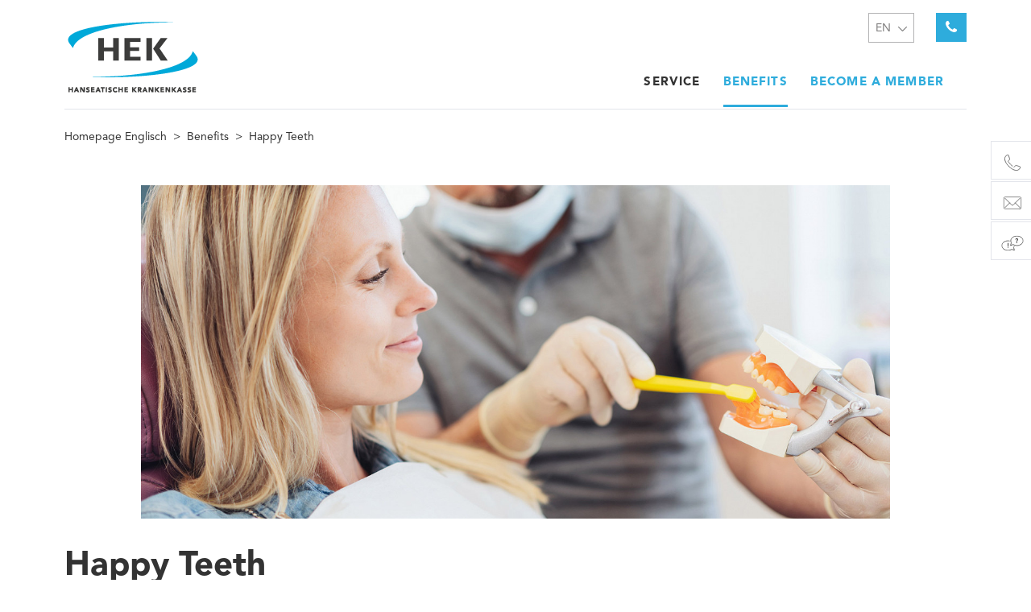

--- FILE ---
content_type: text/html; charset=utf-8
request_url: https://www.hek.de/en/benefits/happy-teeth/
body_size: 6217
content:
<!DOCTYPE html>
<html lang="en">
<head>
<meta charset="utf-8">
<script src="https://cookie.newego.de/app.js?apiKey=8888ae3bce0ad66256594eaaa10a94a32c442b5ae3ec1d8b&amp;domain=ca9088b" referrerpolicy="origin"></script>
<script>document.cookie='resolution='+Math.max(screen.width,screen.height)+'; path=/';</script>

<!-- 
	This website is powered by TYPO3 - inspiring people to share!
	TYPO3 is a free open source Content Management Framework initially created by Kasper Skaarhoj and licensed under GNU/GPL.
	TYPO3 is copyright 1998-2025 of Kasper Skaarhoj. Extensions are copyright of their respective owners.
	Information and contribution at https://typo3.org/
-->


<link rel="shortcut icon" href="/typo3conf/ext/ne_distribution/Resources/Public/Icons/favicon.png" type="image/png">
<title>Happy Teeth - HEK - Einfach. Erstklassig.</title>
<meta http-equiv="x-ua-compatible" content="IE=edge" />
<meta name="generator" content="TYPO3 CMS" />
<meta name="robots" content="index,follow" />
<meta name="viewport" content="width=device-width, initial-scale=1.0, maximum-scale=1.0" />
<meta name="twitter:card" content="summary" />



<link rel="stylesheet" type="text/css" href="/typo3conf/ext/ne_distribution/Resources/Public/Css/ContentElements/Intro.css?1668769214" media="all">
<link rel="stylesheet" type="text/css" href="/typo3conf/ext/ne_distribution/Resources/Public/Css/ContentElements/Text.css?1668769386" media="all">
<link rel="stylesheet" type="text/css" href="/typo3conf/ext/ne_distribution/Resources/Public/Lib/bootstrap/css/bootstrap.min.css?1668582436" media="all">
<link rel="stylesheet" type="text/css" href="/typo3conf/ext/ne_flibs/Resources/Public/Lib/colorbox/styles/style4/colorbox.css?1579164803" media="all">
<link rel="stylesheet" type="text/css" href="/typo3conf/ext/ne_flibs/Resources/Public/Css/Main.css?1579164802" media="all">
<link rel="stylesheet" type="text/css" href="/typo3conf/ext/ne_distribution/Resources/Public/Css/Page/Styles.css?1702471258" media="all">
<link rel="stylesheet" type="text/css" href="/typo3conf/ext/ne_distribution/Resources/Public/Css/Page/Navigation.css?1702471258" media="all">
<link rel="stylesheet" type="text/css" href="/typo3conf/ext/ne_distribution/Resources/Public/Fonts/font-awesome/css/font-awesome.css?1664425996" media="all">
<link rel="stylesheet" type="text/css" href="/typo3conf/ext/ne_distribution/Resources/Public/Css/Page/Default.css?1627541754" media="all">
<link rel="stylesheet" type="text/css" href="/typo3conf/ext/ne_distribution/Resources/Public/Css/Page/Print.css?1668769634" media="print">
<link rel="stylesheet" type="text/css" href="/typo3conf/ext/ne_flibs/Resources/Public/Lib/slick_slider/slick.css?1579164803" media="all">
<link rel="stylesheet" type="text/css" href="/typo3conf/ext/ne_distribution/Resources/Public/Css/Page/Fonts.css?1668583230" media="all">
<link rel="stylesheet" type="text/css" href="/typo3conf/ext/ne_distribution/Resources/Public/Css/Page/Subpage.css?1668769646" media="all">
<link rel="stylesheet" type="text/css" href="/typo3conf/ext/ne_distribution/Resources/Public/Css/ContentElements/NavHighlight.css?1668769214" media="all">
<link rel="stylesheet" type="text/css" href="/typo3conf/ext/ne_distribution/Resources/Public/Css/ContentElements/ContactElements.css?1668769466" media="all">
<link rel="stylesheet" type="text/css" href="/typo3conf/ext/indexed_search_autocomplete/Resources/Public/Css/Indexed_search_autocomplete.css?1664425995" media="all">
<link rel="stylesheet" type="text/css" href="/typo3conf/ext/ne_flibs/Resources/Public/Lib/datetimepicker/jquery.datetimepicker.css?1579164803" media="all">
<link rel="stylesheet" type="text/css" href="/typo3conf/ext/ne_form_ext/Resources/Public/Css/Form.css?1668605171" media="all">
<link rel="stylesheet" type="text/css" href="/typo3conf/ext/ne_distribution/Resources/Public/Css/Page/Form.css?1668769576" media="all">



<script src="/typo3temp/assets/js/301d3defed.js?1758875667"></script>

<script>
/*<![CDATA[*/
/*ne_flibs*/

			if(typeof NELibs === "undefined") {
				var NELibs = {};
			}
			if(typeof NELibs.browser === "undefined") {
				NELibs.browser = {};
			}
			if(typeof NELibs.lldata === "undefined") {
				NELibs.lldata = {};
			}
			if(typeof NELibs.lldataen === "undefined") {
				NELibs.lldata.en = {};
			}

			NELibs.baseurl = "";
			NELibs.query = "";
			NELibs.langid = "1";
			NELibs.langkey = "en";
			NELibs.langkey_alt = "en";
			NELibs.countryCode = "";
			NELibs.pageid = "827";
			NELibs.ajaxurl = "/en/benefits/happy-teeth.ajax";
			NELibs.lldata.en._more_issues="more issues";
			NELibs.lldata.en.colorbox_current="image {current} of {total}";
			NELibs.lldata.en.colorbox_previous="previous";
			NELibs.lldata.en.colorbox_next="next";
			NELibs.lldata.en.colorbox_close="close";
			NELibs.lldata.en.colorbox_xhrError="This content failed to load.";
			NELibs.lldata.en.colorbox_imgError="This image failed to load.";


/*]]>*/
</script>


<meta property="og:image" content=""><meta property="og:title" content="Happy Teeth"><!-- Matomo Tag Manager -->
<script>
    var _mtm = window._mtm = window._mtm || [];
    _mtm.push({'mtm.startTime': (new Date().getTime()), 'event': 'mtm.Start'});
    var d=document, g=d.createElement('script'), s=d.getElementsByTagName('script')[0];
    g.async=true; g.src='https://mt.hek.de/js/container_3HXkgNSX.js'; s.parentNode.insertBefore(g,s);
</script>
<!-- End Matomo Tag Manager -->
<link rel="canonical" href="https://www.hek.de/en/benefits/happy-teeth/"/>

<link rel="alternate" hreflang="de" href="https://www.hek.de/erstklassige-leistungen/zahnmedizin/"/>
<link rel="alternate" hreflang="en" href="https://www.hek.de/en/benefits/happy-teeth/"/>
<link rel="alternate" hreflang="fr" href="https://www.hek.de/fr/avantages/soins-dentaires-1/"/>
<link rel="alternate" hreflang="uk" href="https://www.hek.de/uk/perevagi/zdorovi-zubi/"/>
<link rel="alternate" hreflang="it" href="https://www.hek.de/it/erstklassige-leistungen/zahnmedizin/"/>
<link rel="alternate" hreflang="x-default" href="https://www.hek.de/erstklassige-leistungen/zahnmedizin/"/>

<!--###POSTJSMARKER###-->
</head>
<body class="">

















			
					
		


























	
	<div class="page page_subpage">
		
        

        <header class="header js_header cf">
            <ul class="col-xs-12 hidden-lg info_line">
                <li>
                    
                        <span class="icon">
                            <object data="/fileadmin/user_upload/data/contact_elements/member.svg" type="image/svg+xml" class="icon_default"></object>
                        </span>
                        <span class="link"></span>
                    
                </li>
            </ul>
            <div class="logo_container col-xs-12">
                <div class="row">
                    <div class="col-xs-5 col-lg-3 logo cf">
                        <a href="/en/">
                            <img class="hidden-lg" src="/typo3conf/ext/ne_distribution/Resources/Public/Images/logo_mobile_retina.png" width="204" height="88" alt="" />
                            <img class="visible-lg" src="/typo3conf/ext/ne_distribution/Resources/Public/Images/logo_retina.png" width="170" height="98" alt="" />
                        </a>
                    </div>
                    <div class="col-xs-3 col-lg-9 nav_container pull-right cf">
                        <nav class="top_nav">
                            <ul class="top_nav_inner visible-lg">
								
                            </ul>
                            <div class="service_nav js_service_nav">
                                
		<div class="language lang_outer visible-lg">
			
	<ul class="pseudo_dropdown js_select_lang">
		
			
				<li>
					<a href="/erstklassige-leistungen/zahnmedizin/">
						DE
					</a>
				</li>
			
		
			
		
			
		
			
				<li>
					<a href="/fr/avantages/soins-dentaires-1/">
						FR
					</a>
				</li>
			
		
			
		
			
		
			
		
			
				<li>
					<a href="/uk/perevagi/zdorovi-zubi/">
						UK
					</a>
				</li>
			
		
			
				<li>
					<a href="/it/erstklassige-leistungen/zahnmedizin/">
						IT
					</a>
				</li>
			
		
	</ul>
	<span class="current_lang js_current_lang">
		<span>
			
				
			
				
			
				
					EN
				
			
				
			
				
			
				
			
				
			
				
			
				
			
		</span>
	</span>

		</div>
	
								
                                <div class="hidden-lg contact_menu">
									<span class="dropdown-toggle" id="dropdownMenu1" data-toggle="dropdown" aria-haspopup="true" aria-expanded="true">
										<i class="fa fa-phone" aria-hidden="true"></i>
									</span>
									<div class="dropdown-menu" aria-labelledby="dropdownMenu1">
										<div class="container">
											<div class="contact_upper">
												<span class="icon"><i class="fa fa-phone" aria-hidden="true"></i></span>
												<span class="info"><b>Hotline</b><br><a href="tel:+498000213213">0800 0213213 (free of charge)</a></span>
											</div>
											<ul class="contact_elements">
												<li>
													<a href="/en/service/physician-service/hotline/" title="E-mail">
														<span class="icon">
															<object data="/fileadmin/user_upload/data/fce/icon-telefonservice-grau.svg" type="image/svg+xml" class="icon_default"></object>
														</span>
													</a>
												</li>
												<li>
													<a href="/en/service/physician-service/e-mail/" title="Hotline">
														<span class="icon">
															<object data="/fileadmin/user_upload/data/fce/icon-mail-contact-hek-grau.svg" type="image/svg+xml" class="icon_default"></object>
														</span>
													</a>
												</li>
												<li>
													<a href="/en/service/physician-service/live-chat/" title="Call-back service">
														<span class="icon">
															<object data="/fileadmin/user_upload/data/fce/icon-chat-hek-contact-gra.svg" type="image/svg+xml" class="icon_default"></object>
														</span>
													</a>
												</li>
											</ul>
										</div>
									</div>
                                </div>
                                <div class="visible-lg phone">
                                    <a href="/en/service/physician-service/hotline/">
                                        <i class="fa fa-phone" aria-hidden="true"></i>
                                    </a>
                                </div>
                            </div>
                        </nav>

						
							<div class="nav_outer cf">
								<div class="nav_wrapper">
									<div class="nav_trigger js_mobile_nav_trigger hidden-lg act cf">
										<a href="javascript:void(0);">
											<span class="navicon">
												<img src="/typo3conf/ext/ne_distribution/Resources/Public/Images/navicon.png" width="31" height="19" alt="" />
											</span>
										</a>
									</div>
									<nav class="navigation cf js_navigation_desktop visible-lg">
										<ul class="nav1 cf js_navigation_inner js_nav_1">
											
												<li class=" hasSub  js_hover ">
													<a href="/en/service/" title="Service">Service</a>
													
														<div class="nav_2_wrapper js_nav_2_wrapper js_nav_2">
															<div class="container">
																<div class="row">
																	<div class="js_sub_nav_highlight sub_nav_highlight col-lg-4">
																		

<div class="module module_navhighlight js_module_navhighlight cf">
	<div class="row">
		<div class="col-md-12">
			<div class="content">
				
					<div class="headline_container">
						<span class="h1 headline">
							Service
						</span>
					</div>
				
				
					<p>You can expect quick and excellent service with the HEK.</p>
				
				
					<div class="link_outer">
						<a target="_top" href="/en/service/">Back to overview
						</a>
					</div>
				
			</div>
		</div>
	</div>
</div>
																	</div>
																	<ul class="nav2 cf  col-lg-offset-1 col-lg-7 pull-right">
																		
																			<li class=" hasSub js_hover">
																				<a href="/en/service/physician-service/" title="Physician Service" class="js_hover">
																					Physician Service
																				</a>
																				
																					<div class="nav_3_wrapper js_nav_3_wrapper js_nav_3 col-md-offset-8">
																						<ul class="nav3 cf js_nav_3">
																							
																								<li class=" js_hover">
																									<a href="/en/service/physician-service/hotline/" title="Hotline" class="js_hover">
																										Hotline
																									</a>
																								</li>
																							
																								<li class=" js_hover">
																									<a href="/en/service/physician-service/service-teams/" title="Service Teams" class="js_hover">
																										Service Teams
																									</a>
																								</li>
																							
																								<li class=" js_hover">
																									<a href="/en/service/physician-service/e-mail/" title="E-Mail" class="js_hover">
																										E-Mail
																									</a>
																								</li>
																							
																								<li class=" js_hover">
																									<a href="/en/service/physician-service/live-chat/" title="Live Chat" class="js_hover">
																										Live Chat
																									</a>
																								</li>
																							
																						</ul>
																					</div>
																				
																			</li>
																		
																			<li class="  js_hover">
																				<a href="/en/service/physician-service/hotline-3/" title="Hotline" class="js_hover">
																					Hotline
																				</a>
																				
																			</li>
																		
																	</ul>
																</div>
															</div>
														</div>
													
												</li>
											
												<li class="act hasSub  js_hover ">
													<a href="/en/benefits/" title="Benefits">Benefits</a>
													
														<div class="nav_2_wrapper js_nav_2_wrapper js_nav_2">
															<div class="container">
																<div class="row">
																	<div class="js_sub_nav_highlight sub_nav_highlight col-lg-4">
																		

<div class="module module_navhighlight js_module_navhighlight cf">
	<div class="row">
		<div class="col-md-12">
			<div class="content">
				
					<div class="headline_container">
						<span class="h1 headline">
							Benefits
						</span>
					</div>
				
				
					<p>HEK stands for benefits that go beyond expectations and our multiple award-winning service.</p>
				
				
					<div class="link_outer">
						<a target="_top" href="/en/benefits/">Back to overview
						</a>
					</div>
				
			</div>
		</div>
	</div>
</div>
																	</div>
																	<ul class="nav2 cf  col-lg-offset-1 col-lg-7 pull-right">
																		
																			<li class="  js_hover">
																				<a href="/en/benefits/benefits-for-familiy/" title="Benefits for Familiy" class="js_hover">
																					Benefits for Familiy
																				</a>
																				
																			</li>
																		
																			<li class="  js_hover">
																				<a href="/en/benefits/preventative-benefits/" title="Preventative Benefits" class="js_hover">
																					Preventative Benefits
																				</a>
																				
																			</li>
																		
																			<li class="  js_hover">
																				<a href="/en/benefits/alternative-medicine/" title="Alternative medicine" class="js_hover">
																					Alternative medicine
																				</a>
																				
																			</li>
																		
																			<li class="  js_hover">
																				<a href="/en/benefits/business-partner/" title="Business-Partner" class="js_hover">
																					Business-Partner
																				</a>
																				
																			</li>
																		
																			<li class="act  js_hover">
																				<a href="/en/benefits/happy-teeth/" title="Happy Teeth" class="js_hover">
																					Happy Teeth
																				</a>
																				
																			</li>
																		
																	</ul>
																</div>
															</div>
														</div>
													
												</li>
											
												<li class="   js_hover ">
													<a href="https://secure.hek.de/jetzt-wechseln/?act=hek" title="Become a Member" target="_blank" rel="noreferrer">Become a Member</a>
													
												</li>
											
										</ul>
									</nav>
									
		
			
			<nav class="navigation cf js_navigation hidden-lg">
				<div class="meta_outer cf">
					<a href="/en/" class="logo">
						<img src="/typo3conf/ext/ne_distribution/Resources/Public/Images/logo_mobile_retina.png" width="204" height="88" alt="" />
					</a>
					<span class="close_button js_nav_close_button js_hover">
						<img src="/typo3conf/ext/ne_distribution/Resources/Public/Images/close.png" width="20" height="20" alt="" />
					</span>
					
		<div class="language lang_outer language_mobile lang_mobile_outer hidden-lg">
			
	<ul class="pseudo_dropdown js_select_lang">
		
			
				<li>
					<a href="/erstklassige-leistungen/zahnmedizin/">
						DE
					</a>
				</li>
			
		
			
		
			
		
			
				<li>
					<a href="/fr/avantages/soins-dentaires-1/">
						FR
					</a>
				</li>
			
		
			
		
			
		
			
		
			
				<li>
					<a href="/uk/perevagi/zdorovi-zubi/">
						UK
					</a>
				</li>
			
		
			
				<li>
					<a href="/it/erstklassige-leistungen/zahnmedizin/">
						IT
					</a>
				</li>
			
		
	</ul>
	<span class="current_lang js_current_lang">
		<span>
			
				
			
				
			
				
					EN
				
			
				
			
				
			
				
			
				
			
				
			
				
			
		</span>
	</span>

		</div>
	
				</div>

				<ul class="nav1 cf js_navigation_inner js_nav_1">
					
						<li class=" hasSub  js_hover ">
							<a href="/en/service/" title="Service">Service</a>
							
								<div class="nav_2_wrapper js_nav_2_wrapper js_nav_2">
									<ul class="nav2 cf">
										
											<li class=" hasSub js_hover">
												<a href="/en/service/physician-service/" title="Physician Service" class="js_hover">
													Physician Service
												</a>
												
													<div class="nav_3_wrapper js_nav_3_wrapper js_nav_3">
														<ul class="nav3 cf js_nav_3">
															
																<li class=" js_hover">
																	<a href="/en/service/physician-service/hotline/" title="Hotline" class="js_hover">
																		Hotline
																	</a>
																</li>
															
																<li class=" js_hover">
																	<a href="/en/service/physician-service/service-teams/" title="Service Teams" class="js_hover">
																		Service Teams
																	</a>
																</li>
															
																<li class=" js_hover">
																	<a href="/en/service/physician-service/e-mail/" title="E-Mail" class="js_hover">
																		E-Mail
																	</a>
																</li>
															
																<li class=" js_hover">
																	<a href="/en/service/physician-service/live-chat/" title="Live Chat" class="js_hover">
																		Live Chat
																	</a>
																</li>
															
															<li class="js_nav_back js_hover"><a>Back</a></li>
														</ul>
													</div>
												
											</li>
										
											<li class="  js_hover">
												<a href="/en/service/physician-service/hotline-3/" title="Hotline" class="js_hover">
													Hotline
												</a>
												
											</li>
										
										<li class="js_nav_back js_hover"><a>Back</a></li>
									</ul>
								</div>
							
						</li>
					
						<li class="act hasSub  js_hover ">
							<a href="/en/benefits/" title="Benefits">Benefits</a>
							
								<div class="nav_2_wrapper js_nav_2_wrapper js_nav_2">
									<ul class="nav2 cf">
										
											<li class="  js_hover">
												<a href="/en/benefits/benefits-for-familiy/" title="Benefits for Familiy" class="js_hover">
													Benefits for Familiy
												</a>
												
											</li>
										
											<li class="  js_hover">
												<a href="/en/benefits/preventative-benefits/" title="Preventative Benefits" class="js_hover">
													Preventative Benefits
												</a>
												
											</li>
										
											<li class="  js_hover">
												<a href="/en/benefits/alternative-medicine/" title="Alternative medicine" class="js_hover">
													Alternative medicine
												</a>
												
											</li>
										
											<li class="  js_hover">
												<a href="/en/benefits/business-partner/" title="Business-Partner" class="js_hover">
													Business-Partner
												</a>
												
											</li>
										
											<li class="act  js_hover">
												<a href="/en/benefits/happy-teeth/" title="Happy Teeth" class="js_hover">
													Happy Teeth
												</a>
												
											</li>
										
										<li class="js_nav_back js_hover"><a>Back</a></li>
									</ul>
								</div>
							
						</li>
					
						<li class="   js_hover ">
							<a href="https://secure.hek.de/jetzt-wechseln/?act=hek" title="Become a Member" target="_blank" rel="noreferrer">Become a Member</a>
							
						</li>
					
				</ul>

				<ul class="mobile_service_nav_inner">
					
				</ul>

			</nav>
		
    
								</div>
							</div>
						
                    </div>
                </div>
                <div class="border"></div>
            </div>
        </header>
        <div class="container print_logo">
			<img src="/typo3conf/ext/ne_distribution/Resources/Public/Images/logo_retina.png" width="170" height="98" alt="" />
        </div>
    
		
        <div class="breadcrumb_container hidden-xs hidden-sm">
            <div class="container cf">
                <div class="row">
                    <div class="breadcrumb">
                        <ul>
                            
                                
									
										<li class="">
											<a href="/en/">Homepage Englisch</a>
											
												<span class="divider">></span>
											
										</li>
									
                                
									
										<li class="">
											<a href="/en/benefits/">Benefits</a>
											
												<span class="divider">></span>
											
										</li>
									
                                
									
										<li class="act">
											<a href="/en/benefits/happy-teeth/">Happy Teeth</a>
											
										</li>
									
                                
                            
                        </ul>
                    </div>
                </div>
            </div>
        </div>
    
		<div class="content_main js_content_main cf">
			<!--TYPO3SEARCH_begin-->
			

<div class="module module_intro js_module_intro cf">
	<div class="container">
		<div class="row">
			<div class="col-xs-12">
				<div class="content">
					
				</div>
				
					<div class="image_outer">
						<div class="image fitimage js_fitimage">
							<img src="/fileadmin/user_upload/data/Bilder_Website/en-boxen-startseite-zaehne.jpg" width="1920" height="1080" alt="Zahnvorsorge" />
						</div>
						
					</div>
				
			</div>
		</div>
	</div>
</div>

<div class="module module_text js_module_text cf">
	<div class="container">
		<div class="row">
			<div class="col-xs-12">
				<div class="content">
					
						
							<div class="headline_container ">
								<h1 class="h1 headline">
									Happy Teeth
								</h1>
							</div>
						
						
					
					
					
						
						
					
						<h2>Dental treatment</h2>
<p>Teeth can be expensive. So take advantage of a low-cost offer from our cooperation partner&nbsp;<b>DENT-NET</b> with over 1,000 participating dentists.</p><ul><li><strong>Dental prosthesis free of charge:</strong> You can get high-quality dental prosthetics without copayments. The materials are produced according to German quality standards. In addition, you will receive a five-year guarantee for your dental prosthetics.</li><li><strong>Implants:</strong> If you choose an implant, you will receive special rates.</li></ul><p>More information can be found here:</p>
<p><a href="http://www.hek.de/dent-net" target="_blank">www.hek.de/dent-net</a></p>
<h2>Fixed retainers</h2>
<p>Following orthodontic treatment, patients often receive a removable retainer to stabilise the tooth and jaw position. Fixed retainers offer you or your child an increased level of comfort and stability. You will receive a subsidy from us for such retainers.</p>
<h2>Fissure sealing</h2>
<p>We also provide a subsidy beyond the statutory benefits for sealing fissures in the front molars.</p>
<h2>General anaesthesia during removal of wisdom teeth</h2>
<p>If you would like to have your wisdom teeth removed under general anaesthesia, you will receive a subsidy from us following Treatment.</p>
					
					
					
				</div>
			</div>
		</div>
	</div>
</div>
			<!--TYPO3SEARCH_end-->
		</div>
		
		


<div class="module module_contact_elements js_module_contact_elements js_contact_elements">
	
		<ul class="contact_elements visible-md visible-lg">
			
				
					<li>
						<a href="/en/service/physician-service/hotline/" title="Hotline">
							
								<span class="icon">
									<object data="/fileadmin/user_upload/data/Bilder_Website/icon-telefonservice-grau.svg" type="image/svg+xml" class="icon_default"></object>
									
										<object data="/fileadmin/user_upload/data/Bilder_Website/icon-telefonservice-contact.svg" type="image/svg+xml" class="icon_hover"></object>
									
								</span>
							
							
								<span class="link">Hotline</span>
							
						</a>
					</li>
				
			
				
					<li>
						<a href="/en/service/physician-service/e-mail/" title="Mail">
							
								<span class="icon">
									<object data="/fileadmin/user_upload/data/Bilder_Website/icon-mail-contact-hek-grau.svg" type="image/svg+xml" class="icon_default"></object>
									
										<object data="/fileadmin/user_upload/data/Bilder_Website/icon-mail-contact-hek.svg" type="image/svg+xml" class="icon_hover"></object>
									
								</span>
							
							
								<span class="link">Mail</span>
							
						</a>
					</li>
				
			
				
					<li>
						<a href="/en/service/physician-service/live-chat/" title="Chat">
							
								<span class="icon">
									<object data="/fileadmin/user_upload/data/Bilder_Website/icon-chat-hek-contact-gra.svg" type="image/svg+xml" class="icon_default"></object>
									
										<object data="/fileadmin/user_upload/data/Bilder_Website/icon-chat-hek-contact.svg" type="image/svg+xml" class="icon_hover"></object>
									
								</span>
							
							
								<span class="link">Chat</span>
							
						</a>
					</li>
				
			
		</ul>
	
</div>
	
		
		<div class="service_footer_menu_outer">
			<div class="container">
				<div class="row">
					<div class="col-xs-12">

						<ul class="service_footer_menu">
							
						</ul>
					</div>
				</div>
			</div>
		</div>
	
		
		

        <footer class="footer">
            <div class="container">
                <div class="row">
                    <div class="col-xs-12">
                        <div class="social_menu">
	<span>Stay informed</span>
	<ul class="channels">
		
			<li>
				<a href="https://www.instagram.com/hek.hanseatischekrankenkasse/" target="_blank" rel="noreferrer"><i class="fa fa-instagram" aria-hidden="true"></i></a>
			</li>
		
		
			<li>
				<a href="https://www.facebook.com/hanseatischekrankenkasse.hek/" target="_blank" rel="noreferrer"><i class="fa fa-facebook" aria-hidden="true"></i></a>
			</li>
		
		
			<li>
				<a href="https://twitter.com/HEKonline" target="_blank" rel="noreferrer"><i class="fa fa-twitter" aria-hidden="true"></i></a>
			</li>
		
		
			<li>
				<a href="https://www.youtube.com/c/hekde" target="_blank" rel="noreferrer"><i class="fa fa-youtube-play" aria-hidden="true"></i></a>
			</li>
		
		
			<li>
				<a href="https://www.xing.com/companies/hek-hanseatischekrankenkasse" target="_blank" rel="noreferrer"><i class="fa fa-xing" aria-hidden="true"></i></a>
			</li>
		
		
			<li class="app_icon">
				<a href="https://apps.apple.com/de/app/hek-service-app/id1287511413" target="_blank" rel="noreferrer">
					<img src="/typo3conf/ext/ne_distribution/Resources/Public/Images/icon-apple-store.png" width="239" height="80" alt="" />
				</a>
			</li>
		
		
			<li class="app_icon">
				<a href="https://play.google.com/store/apps/details?id=de.hek.serviceapp&amp;hl=de" target="_blank" rel="noreferrer">
					<img src="/typo3conf/ext/ne_distribution/Resources/Public/Images/icon-google-play.png" width="238" height="80" alt="" />
				</a>
			</li>
		
	</ul>
</div>						
                        <ul class="footer_menu">
                            
                                <li class=" js_hover ">
                                    <a href="/en/legal-notice/" title="Legal Notice">Legal Notice</a>
                                    
                                </li>
                            
                                <li class=" js_hover ">
                                    <a href="/#CCM.openWidget" title="Cookie Verwaltung">Cookie Verwaltung</a>
                                    
                                </li>
                            
                                <li class=" js_hover ">
                                    <a href="/en/data-protection/" title="Data protection">Data protection</a>
                                    
                                </li>
                            
                        </ul>
						<div class="claim_outer">
							
									<img src="/typo3conf/ext/ne_distribution/Resources/Public/Images/Claim-einfach-erstklassig.png" width="580" height="33" alt="" />
								
						</div>
                    </div>
                </div>
            </div>
        </footer>
    
		
		<div class="totop js_to_top hidden-xs hidden-sm">
			<span class="to_top_icon"><img src="/typo3conf/ext/ne_distribution/Resources/Public/Images/to_top.png" width="50" height="50" alt="" /></span>
		</div>
	
	</div>
<script src="/typo3conf/ext/ne_distribution/Resources/Public/Lib/jquery/jquery-1.11.2.min.js?1630412766" type="text/javascript"></script>
<script src="/typo3conf/ext/ne_distribution/Resources/Public/Lib/bootstrap/js/bootstrap.min.js?1664425996" type="text/javascript"></script>
<script src="/typo3conf/ext/ne_flibs/Resources/Public/Lib/responsive-bootstrap-toolkit/dist/bootstrap-toolkit.min.js?1579164803" type="text/javascript"></script>
<script src="/typo3conf/ext/ne_flibs/Resources/Public/Lib/colorbox/jquery.colorbox-min.js?1579164803" type="text/javascript"></script>
<script src="/typo3conf/ext/ne_flibs/Resources/Public/Lib/slick_slider/slick.js?1579164803" type="text/javascript"></script>
<script src="/typo3conf/ext/ne_flibs/Resources/Public/Lib/jquery.lazyloadxt.extra.js?1579164803" type="text/javascript"></script>
<script src="/typo3conf/ext/ne_flibs/Resources/Public/Lib/jquery_ui/jquery-ui-1.10.4.custom/js/jquery-ui-1.10.4.custom.min.js?1579164803" type="text/javascript"></script>
<script src="/typo3conf/ext/ne_flibs/Resources/Public/JavaScript/newego/browser.js?1579164802" type="text/javascript"></script>
<script src="/typo3conf/ext/ne_distribution/Resources/Public/JavaScript/desktop_menu.js?1668769702" type="text/javascript"></script>
<script src="/typo3conf/ext/ne_distribution/Resources/Public/JavaScript/jquery.mobilenav.js?1668769724" type="text/javascript"></script>
<script src="/typo3conf/ext/ne_flibs/Resources/Public/JavaScript/newego/jquery.selectlinks.js?1579164802" type="text/javascript"></script>
<script src="/typo3conf/ext/ne_form_ext/Resources/Public/JavaScript/Frontend/Form.js?1668605205"></script>
<script src="/typo3conf/ext/ne_flibs/Resources/Public/Lib/datetimepicker/jquery.datetimepicker.min.js?1579164803"></script>

<script src="/typo3conf/ext/ne_flibs/Resources/Public/JavaScript/scripts.js?1605086768" type="text/javascript"></script>
<script src="/typo3conf/ext/ne_flibs/Resources/Public/JavaScript/newego/hover.js?1579164802" type="text/javascript"></script>
<script src="/typo3conf/ext/ne_distribution/Resources/Public/JavaScript/responsiveBootstrap.js?1668769722" type="text/javascript"></script>
<script src="/typo3conf/ext/ne_flibs/Resources/Public/JavaScript/newego/navigation.js?1579164802" type="text/javascript"></script>
<script src="/typo3conf/ext/ne_flibs/Resources/Public/JavaScript/newego/jquery.fitimage.js?1579164802" type="text/javascript"></script>
<script src="/typo3conf/ext/ne_flibs/Resources/Public/JavaScript/newego/form_styling.js?1579164802" type="text/javascript"></script>
<script src="/typo3conf/ext/ne_distribution/Resources/Public/JavaScript/general_init.js?1668589316" type="text/javascript"></script>
<script src="/typo3conf/ext/ne_distribution/Resources/Public/JavaScript/ContentElements/ContactElements.js?1664425996" type="text/javascript"></script>
<script src="/typo3conf/ext/ne_indexedsearch_ext/Resources/Public/JavaScript/Indexed_search_autocomplete.js?1668683440"></script>
<script src="/typo3conf/ext/ne_form_ext/Resources/Public/JavaScript/Frontend/RepeatableContainer.js?1668605205"></script>
<script src="/typo3conf/ext/ne_form_ext/Resources/Public/JavaScript/Frontend/Datepicker.js?1627541750"></script>
<script src="/typo3conf/ext/ne_form_ext/Resources/Public/JavaScript/Frontend/Frontend.js?1627541750"></script>



</body>
</html>

--- FILE ---
content_type: text/css; charset=utf-8
request_url: https://www.hek.de/typo3conf/ext/ne_distribution/Resources/Public/Css/ContentElements/Intro.css?1668769214
body_size: 417
content:
.module_intro {
	padding: 30px 0 0;
}

.module_intro .headline_container {
	text-align: center;
}

.module_intro .content p {
	text-align: center;
	font-size: 16px;
}

.module_intro .image_caption {
	float: right;
	margin-top: 12px;
	font-size: 14px;
	color: #7e7e7e;
}

.page_subpage .module_intro .image {
	margin-top: 25px;
}

.module_intro .image {
	overflow: hidden;
	width: 100%;
	height: 414px;
}

@media (max-width: 767px) {
	.page_article .module_intro .content {
		padding-bottom: 10px;
	}

	.page_article .module_intro .image {
		height: 180px;
		margin: 0 -15px;
	}

	.page_article .module_intro .image_caption {
		margin-right: 15px;
	}
}

@media (min-width: 992px) {
	.module_intro .content {
		margin: 0 auto;
		width: 70%;
	}

	.module_intro .content p {
		text-align: center;
		font-size: 20px;
	}

	.module_intro {
		padding: 20px 0 40px;
	}

	.module_intro .headline_container {
		margin: 0 auto;
	}

	.module_intro .headline_container .headline {
		padding-bottom: 15px;
	}

	.module_intro .image {
		margin: 0 auto;
	}

}

@media (min-width: 1200px) {
	.module_intro .headline_container {
		width: 81%;
	}

	.module_intro .image_outer,
	.module_intro .image {
		max-width: 930px;
		margin: auto;
	}
}

.page_article .module_intro .headline_container,
.page_article .module_intro .content {
	width: 930px;
	max-width: 930px;
}

--- FILE ---
content_type: text/css; charset=utf-8
request_url: https://www.hek.de/typo3conf/ext/ne_distribution/Resources/Public/Css/ContentElements/Text.css?1668769386
body_size: 311
content:
.module_text {
	padding: 17.5px 0;
}

.module_text .headline_container.center h1, .module_text .headline_container.center h2, .module_text .headline_container.center .headline {
	text-align: center;
}

.module_text .content {
	margin: 0 auto;
}

.page_subpage .module_text .content {
	width: 100%;
}

.module_text .subheadline {
	margin-top: 45px;
}

.page_default .module_text .headline_container .headline {
	margin-bottom: 20px;
}

.page_default .module_text .content p {
	text-align: justify;
}

.page_default .module_text {
	padding-top: 35px;
}

@media (min-width: 992px) {
	.module_text {
		padding: 40px 0;
	}

	.page_default .module_text .headline_container .headline {
		margin-bottom: 30px;
	}

	.module_text {
		padding: 70px 0px;
	}

	.page_default .module_text {
		padding: 70px 0 30px;
	}
}

.module_text .content img {
	margin-bottom: 25px;
}

.module_text a {
	color: #2eacdc !important;
}

--- FILE ---
content_type: text/css; charset=utf-8
request_url: https://www.hek.de/typo3conf/ext/ne_flibs/Resources/Public/Css/Main.css?1579164802
body_size: 1522
content:
/*******************************************************************************
*
* @since 2017-05-29
* @version 1.2.5
* @author Roman Tisch <roman.tisch@newego.de>
* clean up for bootstrap environment
*
* @since 2015-08-27
* @version 1.2.4
* @author Manuel Miksche <manuel.miksche@newego.de>
* added button focus remove dotted border
*
* @since 2015-05-06
* @version 1.2.3
* @author Manuel Miksche <manuel.miksche@newego.de>
* changed "-" to "_" in grid classes
*
* @since 2015-04-10
* @version 1.2.2
* @author Christian Blank <christian.blank@newego.de>
* added styling-dropdown basics
*
* @since 2014-12-23
* @version 1.2.1
* @author Christian Blank <christian.blank@newego.de>
* added .imagezoom_hover functionality
*
*
*	Changelog Version 1.2
*	+ changed EM to PX
*	+ added @font-face
*	+ added retina-section
*
*	Changelog Version 1.1
*	Author: Roman Tisch
*	Date: 2014-10-21
*	+ corrected comments
*	+ added section 'Custom Elements'
*
*	Author:		Moritz Jaeger <moritz.jaeger@newego.de>
*	Date:		2014-10-08
*	Version:	1.0
*
*******************************************************************************/
/* Schriftgroessenanpassung beim drehen des iPhones unterbinden */
html, body, form, fieldset, p, div, h1, h2, h3, h4, h5, h6 {
		-webkit-text-size-adjust: none;
}

.cf:before,
.cf:after {
		content: " ";
		display: table;
}

.cf:after {
		clear: both;
}

* {
		margin: 0;
		padding: 0;
}

button::-moz-focus-inner,
button:focus::-moz-focus-inner {
		border: none;
}

html, body {
		overflow-x: hidden;
}

/* jquery.fitimage.js */
.fitimage.slide.slick-slide {
		overflow: hidden;
}

.fitimage img {
		max-width: none;
}

.fitimage img.fill_v {
		height: 100%;
		width: auto;
}

.fitimage img.fill_h {
		width: 100%;
		height: auto;
}

/* jquery.fitsomething.js */
.fitsomething .fitted.fill_v {
		height: 100%;
		width: auto;
}

.fitsomething .fitted.fill_h {
		width: 100%;
		height: auto;
}

/* responsiveShowHide.js */
.sh_hidden {
		display: none !important;
}

/** Custom Elements **/
div {
		position: relative;
}

img {
		width: auto;
		height: auto;
		max-width: 100%;
		vertical-align: top;
}

a img {
		border: 0;
}

input[type="submit"] {
		border: 0;
		cursor: pointer;
		-webkit-appearance: button;
		-webkit-border-radius: 0;
}

/* GRID */
.grid {
		margin: 0 -10px;
}

.grid_unit {
		box-sizing: border-box;
		-moz-box-sizing: border-box;
		-webkit-box-sizing: border-box;
		display: block;
		float: left;
		padding: 0 10px;
		width: 100%;
}

.grid_switch .grid_unit {
		float: right;
}

/* /GRID */
/** Custom Elements **/
.imagezoom_hover img {
		display: block;
		height: 100%;
		transition: all 0.5s ease 0s;
		width: 100%;
}

.imagezoom_hover.hovered img {
		height: 110% !important;
		max-height: 110% !important;
		margin-left: -5%;
		margin-top: -5%;
		width: 110% !important;
		max-width: 110% !important;
}

/** Styled DropDown **/
/* the outer wrapper div */
.styled_dropdown_outer {
		display: block;
		position: relative;
}

/* the always-visible trigger item */
.styled_dropdown_outer span.select {
		/*height: auto;*/
		margin-bottom: 0;
		margin-top: 0;
		/* background: #fff url("/typo3conf/ext/ne_distribution/Resources/Public/Images/icon-select-arr-down.png") no-repeat 99% center; */
		border: 1px solid #bebebe;
		background: #fff;
		color: #58575c;
		display: inline-block;
}

/* trigger-item - hovered */
.styled_dropdown_outer span.select.hovered {
		background-color: lightgray;
}

/* the inner-item in the trigger-item (= the text) */
.styled_dropdown_outer span.select .select-inner {
		/*margin: 3px 25px 3px 8px;*/
		display: inline-block;
}

/* optionlist-item - general */
.styled_dropdown_outer .optionList {
		background-color: #fff;
		border: 1px solid #bebebe;
		border-top: 0 none -moz-use-text-color;
		box-sizing: border-box;
		max-height: 180px;
		overflow-y: auto;
		min-width: 100%;
		position: absolute;
		left: 0px;
		z-index: 99;
}

/* optionlist-item - disabled */
.styled_dropdown_outer .optionList .disabled {
		color: gray;
}

/* optionlist-item - hovered */
.styled_dropdown_outer .optionList .hovered {
		background-color: lightgray;
}

/* the plain select-item (hidden) */
.styled_dropdown_outer select {
		display: none;
}

--- FILE ---
content_type: text/css; charset=utf-8
request_url: https://www.hek.de/typo3conf/ext/ne_distribution/Resources/Public/Css/Page/Styles.css?1702471258
body_size: 6717
content:
body {
	color: #333333 !important;
	font-size: 17px !important;
	font-family: 'AvenirLTPro-Roman';
}

div, section, footer {
	box-sizing: border-box;
	-moz-box-sizing: border-box;
	-webkit-box-sizing: border-box;
}

body h1, body .h1, body h2, body .h2, body h3, body .h3 {
	word-wrap: break-word;
	hyphens: auto;
	margin-top: 20px;
	font-weight: normal;
	font-family: 'AvenirLTPro-Black';
}
body h1, body .h1, body h1.h1, body h2.h1, body h3.h1, body span.h1 {
	font-size: 30px;
	line-height: 38px;
	padding-bottom: 15px;
	color: #333333;
}

body h2, body .h2, body h1.h2, body h2.h2, body h3.h2, body span.h2 {
	font-size: 24px;
	padding-bottom: 12px;
	font-family: 'AvenirLTPro-Heavy';
}
body h3,
body .h3{
	display: inline-block;
	font-family: 'AvenirLTPro-Heavy';
}

.subheadline {
	margin-bottom: 15px;
	line-height: 34px;
	font-family: 'AvenirLTPro-Heavy';
}

.nopadding{
	padding: 0;
}

.headline_container:first-child > .headline,
.headline_container:first-child > .subheadline {
	margin-top: 0;
}

.headline_container span{
	display: inline-block;
}

.content_main ul {
	margin-left: 20px;
}
.content_main ul li {
	margin-bottom: 15px;
}

body a {
	color: #2eacdc;
	text-decoration: none;
	text-transform: none;
}

body a:hover,
body a.hovered,
body a:focus {
	color: #2eacdc;
	text-decoration: none;
	outline: none;
}

body .content_main a:hover,
body .content_main a.hovered,
body .content_main a:focus{
	text-decoration: underline;
}


body a.pdf:before{
	content: "\f076";
	font-family: "FontAwesome";
	display: inline-block;
	padding-right: 10px;
}


body .nav1 li.act a,
.nav1 li:hover a{
	color: #333333;
	text-decoration: none;
	transition: color 0.5s ease-in-out;
	-moz-transition: color 0.5s ease-in-out;
	-ms-transition: color 0.5s ease-in-out;
	-webkit-transition: color 0.5s ease-in-out;
}

body p {
	margin-bottom: 15px;
}
p:last-child {
	margin-bottom: 0;
}
input[type="text"],
input[type="password"],
textarea {
	-webkit-appearance: none;
	border-radius: 0;
}
input[type="text"],
input[type="password"] {
	height: 37px;
	width: 100%;
	font-size: 16px;
	border: 1px solid #b3b3b4;
	background-color: #fff;
	padding: 0 14px;
	box-sizing: border-box;
	-moz-box-sizing: border-box;
	-webkit-box-sizing: border-box;
}

button[type="submit"],
input[type="submit"],
input[type="button"] {
	/*background: none;
	color: #2eacdc;*/
	height: 30px;
	display: inline-block;
	padding: 0 20px;
	border: 2px solid #2eacdc;
	text-transform: uppercase;
	cursor: pointer;
	transition: background 0.5s ease-in-out;
	-moz-transition: background 0.5s ease-in-out;
	-ms-transition: background 0.5s ease-in-out;
	-webkit-transition: background 0.5s ease-in-out;
}

button[type="submit"]:hover,
input[type="submit"]:hover,
input[type="button"]:hover {
	background-color: #2eacdc;
	color: white;
	text-decoration: none;
	transition: background 0.5s ease-in-out;
	-moz-transition: background 0.5s ease-in-out;
	-ms-transition: background 0.5s ease-in-out;
	-webkit-transition: background 0.5s ease-in-out;
}

button.btn.btn-primary,
.button{
    background: #2eacdc;
    color: white;
    font-family: 'AvenirLTPro-Medium';
    padding: 10px 25px;
    text-transform: uppercase;
    letter-spacing: 0.05em;
    transition: background 0.5s;
    -moz-transition: background 0.5s;
    -ms-transition: background 0.5s;
    -webkit-transition: background 0.5s;
    cursor: pointer;
}

button.btn.btn-primary:hover,
.button:hover {
    background: #30c2ef;
    color: white;
    text-decoration: none;
    transition: background 0.5s;
    -moz-transition: background 0.5s;
    -ms-transition: background 0.5s;
    -webkit-transition: background 0.5s;
}

.styled_dropdown_outer {
	display: inline-block;
	cursor: pointer;
	width: 100%;
	font-size: 16px;
}
.styled_dropdown_outer span.select {
	width: 100%;
	background-position: 96% center;
}
.styled_dropdown_outer span.select .select-inner {
	padding: 4px 25px 4px 5px;
}
.styled_dropdown_outer .optionList {
	box-sizing: content-box;
}
.styled_dropdown_outer .selectOption.js_hover {
    padding: 5px 13px;
    color: #58575c;
}


.slick-slider {
    margin-bottom: 0 !important;
}
.slider_prev_outer,
.slider_next_outer {
    bottom: 0;
    margin: auto;
    position: absolute;
    /*top: 0;*/
	left: 0;
    width: 29px;
    z-index: 10;
	cursor: pointer;
	opacity: 1;
	transition: opacity 0.5s ease-in-out;
	-moz-transition: opacity 0.5s ease-in-out;
	-ms-transition: opacity 0.5s ease-in-out;
	-webkit-transition: opacity 0.5s ease-in-out;
}
.slider_next_outer {
	right: 0;
	left: auto;
}
/*.slider_prev_outer.hovered,
.slider_next_outer.hovered {
	opacity: 0.7;
	transition: opacity 0.5s ease-in-out;
	-moz-transition: opacity 0.5s ease-in-out;
	-ms-transition: opacity 0.5s ease-in-out;
	-webkit-transition: opacity 0.5s ease-in-out;
}*/
/*.slider_pager {
    bottom: 0;
    left: 0;
	right: 0;
	margin: auto;
    position: absolute;
    z-index: 100;
	text-align: center;
}*/
.pager_elem {
	background-color: #c5c5c5;
	width: 8px;
	height: 8px;
	border-radius: 50%;
	display: inline-block;
	margin: 0 2px;
	cursor: pointer;
}
.pager_elem.act {
	background-color: #2eacdc;
}

.header {
	box-sizing: border-box;
	width: 100%;
	z-index: 6001;
	position: absolute;
	background: #fff;
}

.header .info_line{
    background: #2eacdc;
    display: block;
    padding: 12px 20px;
    margin-bottom: 0;
}

.header .info_line a{
	color: #fff;
	margin: 0 auto;
	text-align: center;
	float: none;
	display: block;
	width: 100%;
}

.header .info_line .icon{
    vertical-align: top;
    display: inline-flex;
    position: relative;
    height: 100%;
    width: 30px;
}

.header .info_line .icon object {
    position: absolute;
    pointer-events: none;
    width: 30px;
    height: 30px;
}

.header .info_line .link{
    position: relative;
    vertical-align: middle;
    padding-left: 8px;
    font-size: 15px;
    text-transform: uppercase;
    letter-spacing: 1.05px;
    font-family: 'AvenirLTPro-Medium';
}

.header .info_line li{
	list-style-type: none;
}

.header .info_line i{
	padding-right: 10px;
}

footer{
	background-color: #f2f3f6;
	color: #333333;
	padding: 25px 0;
    display: inline-block;
    width: 100%;
    float: left;
}

footer .logo{
	border-bottom: 1px solid #878786;
	padding-bottom: 40px;
}

footer .contact_line{
	margin-bottom: 5px;
}

.footer_menu{
	margin-bottom: 0;
}

footer .footer_menu li, footer .contact_line li{
	list-style-type: none;
	display: inline-block;
	padding-right: 20px;
	font-size: 13px;
}

footer .footer_menu li{
	line-height: 25px;
}

footer .footer_menu li:last-of-type, footer .contact_line:last-of-type{
	padding-right: 0;
}

footer .footer_menu li a, footer .contact_line li a{
	color: #333333;
}

footer .claim_outer {
	margin-top:20px;
	text-align: center;
}
@media (min-width:768px) {
	footer .claim_outer {
		text-align: right;
		float: right;
		margin-top:15px;
	}
}
/*@media (min-width:1200px) {
	footer .claim_outer {
		margin-top:7px;
		text-align: right;
		float: right;
	}
}*/
@media (min-width: 300px){
	footer .claim_outer img {
		max-width: 230px;
	}
}

/* SERVICE FOOTER */
.service_footer_menu_outer {
	background-color: #f2f3f6;
	color: #333333;
	padding: 25px 0;
	width: 100%;
	margin-top: 18px;
	margin-bottom: 10px;
}
.service_footer_menu_outer .service_footer_menu,
.service_footer_menu_outer .service_footer_menu ul,
.service_footer_menu_outer .service_footer_menu ul  li {
	list-style: none;
}
.service_footer_menu_outer .service_footer_menu > li {
	padding-bottom: 20px;
}
@media (min-width:768px) {
	.service_footer_menu_outer .service_footer_menu > li {
		float:left;
		padding-bottom: 0;
		padding-right: 50px;
	}
}
.service_footer_menu_outer .service_footer_menu a,
.service_footer_menu_outer .service_footer_menu a:hover {
	color: #333333;
}
.service_footer_menu_outer .service_footer_menu a.h3 {
	padding: 0;
	margin: 0 0 10px;
}
.service_footer_menu_outer .service_footer_menu .nav_2 a {
	font-size: 13px;
}

/*.content_main{
    width: 100%;
    float: left;
}*/

.totop{
    position: absolute;
    right: 20px;
    z-index: 999;
    bottom: 20%;
    cursor: pointer;
}

/*** FIXED ICONS ***/

.fixed_icons_outer {
    position:absolute;
    top: 0;
    z-index: 999;
    margin-left: 80px;
}

.subpage_icons{
    position: absolute;
    top: 0;
}

@media (max-width: 767px){
	.subpage_icons{
		width: 100%;
	}
}

@media (min-width: 768px) and (max-width: 991px){
	.subpage_icons{
		width: 900px;
    }
}

@media (max-width: 991px){
	.fixed_icons{
		margin-top: 50px;
	}

	.fixed_icons_outer{
		margin-left: 0;
		top: -35px;
		width: 100%;
	}

	.fixed_icons_outer ul li {
		display: inline-block;
		padding-right: 10px;
		vertical-align: top;
	}
}

.fixed_icons_outer ul {
    list-style:none;
}
.fixed_icons_outer ul li {
    overflow:hidden;
}

.fixed_icons_outer ul li a {
    display:block;
    margin-bottom: 15px;
}

.fixed_icons_outer ul li a:hover {
    opacity: 0.7
}

.nopadding, .no-padding{
	padding: 0 !important;
}

/** MENU LANGUAGE **/

.lang_outer {
    border: 1px solid #b3b3b4;
    background: #fff;
    color: #7f7e7e;
   	padding: 8px;
    height: 37px;
    position: relative;
}

.lang_outer .current_lang {
    display:block;
    position:relative;
    padding-right:20px;
    cursor: pointer;
    color: #7f7e7e;
    font-size: 14px;
}
.lang_outer.language_mobile .current_lang > span {
	display:block;
	font-size: 14px;
	line-height: 20px;
}
.lang_outer .current_lang:after {
    content: "";
    background: url("/typo3conf/ext/ne_distribution/Resources/Public/Images/chevron-down-gray.png");
    width: 11px;
    height: 6px;
    right: 0;
    top: 8px;
    position: absolute;
}

.lang_outer .pseudo_dropdown {
    border:1px solid #b3b3b4;
    list-style: none;
    position: absolute;
    top: 35px;
    left: -1px;
    width: 104%;
    background-color: #fff;
    z-index: 1;
	display: none;
}
.lang_outer .pseudo_dropdown li {
    border-top:1px solid #b3b3b4;
    display: list-item;
    padding-right: 0;
    width: 100%;
}
.lang_outer .pseudo_dropdown li {
    border-top:0;
}
.lang_outer .pseudo_dropdown li a {
    display: block;
    color: #2eacdc;
    text-align: center;
    padding: 10px;
    font-size: 14px;
    box-sizing: border-box;
    -moz-box-sizing: border-box;
    -webkit-box-sizing: border-box;
}

.language_mobile{
    float: right;
    margin-top: 10px;
    margin-right: 30px;
}

body .language_mobile a{
    color: #7e7e7e;
    font-family: 'AvenirLTPro-Roman';
}

.lang_outer .pseudo_dropdown li a.act {
	display: none;
}

.homeslider_container .slick-vertical .slick-slide{
	overflow: hidden;
	border: none;
}

.slideNav {
    position: absolute;
    left: 50%;
    text-align: center;
    cursor: pointer;
    z-index: 10000;
    transform: translateX(-50%);
    -moz-transform: translateX(-50%);
    -ms-transform: translateX(-50%);
    -webkit-transform: translateX(-50%);
}

.nextSlide:after{
	content: "";
    background: url(/typo3conf/ext/ne_distribution/Resources/Public/Images/arr-down-white-big.png) no-repeat center bottom;
    width: 34px;
    height: 20px;
    display: inline-block;
    padding-top: 20px;
    margin-top: 20px;
}
.prevSlide:after{
	content:"";
    background: url(/typo3conf/ext/ne_distribution/Resources/Public/Images/arr-up-white-big.png) no-repeat center top;
    width: 34px;
    height: 20px;
    display: inline-block;
    padding-top: 20px;
    margin-top: 20px;
}
.prevSlide, .nextSlide{
    width: auto;
	height: auto;
}

.slideNav .label {
	font-size: 16px;
	display: none;
	font-weight: 300;
}

.nextSlide{
    bottom: 5%;
}

.prevSlide {
    top: 8%;
}

footer .social_menu .channels li:last-of-type img{
    vertical-align: top;
}

footer .social_menu li{
	list-style-type: none;
	display: inline-block;
	vertical-align: middle;
	padding-right: 15px;
}

footer .social_menu li:last-of-type{
	padding-right: 0;
}

footer .social_menu a, footer .social_menu i{
	display:block;
	color: #333;
	transition: color 0.5s ease-in-out;
	-moz-transition: color 0.5s ease-in-out;
	-ms-transition: color 0.5s ease-in-out;
	-webkit-transition: color 0.5s ease-in-out;
}

footer .social_menu a:hover, footer .social_menu a:hover i{
	color: #58595a;
	transition: color 0.5s ease-in-out;
	-moz-transition: color 0.5s ease-in-out;
	-ms-transition: color 0.5s ease-in-out;
	-webkit-transition: color 0.5s ease-in-out;
}

footer .social_menu{
	float: left;
}
@media (min-width:768px) {
	footer .social_menu{
		width:33%;
	}
}
@media (min-width:1024px) {
	footer .social_menu{
		width:30%;
	}
}
@media (min-width:1200px) {
	footer .social_menu{
		width:45%;
	}
}

footer .social_menu .channels{
	padding-top: 20px;
	float: left;
}

@media (max-width: 767px){
	footer .social_menu .channels{
		margin-left: 0;
		width: 100%;
	}
}

footer .social_menu .channels img {
	height:40px;
}
@media (max-width: 549px) {
	footer .social_menu .channels .app_icon {
		display: block;
		padding:0;
		margin-top:10px;
	}
}
@media (min-width: 768px) and (max-width:1023px) {
	footer .social_menu .channels img {
		height:30px;
	}
	footer .social_menu .channels .app_icon {
		margin-top:10px;
	}
}
@media (min-width:1024px) {
	footer .social_menu .channels .app_icon {
		margin-top:10px;
	}
	footer .social_menu .channels img {
		height:30px;
	}
}
@media (min-width:1200px) {
	footer .social_menu .channels .app_icon {
		margin-top:0;
	}
	footer .social_menu .channels img {
		height:40px;
	}
}

footer .social_menu a .fa-kununu {
	background-image: url("/typo3conf/ext/ne_distribution/Resources/Public/Images/kununu_on.svg");
	background-size: 25px 25px;
	width:25px;
	height:25px;
	background-repeat: no-repeat;
}

.breadcrumb_container{
	padding-bottom: 20px;
}

.breadcrumb_container .breadcrumb{
	background: none;
	padding: 25px 15px 15px;
	margin-bottom: 0;
}

.breadcrumb_container li{
	list-style-type: none;
	padding-left: 0;
}

.breadcrumb_container .breadcrumb li a, .breadcrumb_container .divider{
	color: #333333;
	font-size: 14px;
	float: left;
	font-weight: 300;
}

.breadcrumb_container .divider{
	padding: 0 8px;
}

#cboxMiddleLeft,
#cboxTopLeft,
#cboxTopCenter,
#cboxTopRight,
#cboxMiddleLeft,
#cboxMiddleRight,
#cboxBottomLeft,
#cboxBottomCenter,
#cboxBottomRight{
	display: none;
}

#cboxWrapper #cboxPrevious{
	bottom: 45%;
	background: url("/typo3conf/ext/ne_distribution/Resources/Public/Images/lightbox-left.png");
	width: 53px;
	height: 53px;
	left: 15px;
	border: none;
}

#cboxWrapper #cboxNext{
	bottom: 45%;
	background: url("/typo3conf/ext/ne_distribution/Resources/Public/Images/lightbox-right.png");
	width: 53px;
	height: 53px;
	right: 15px;
	left: auto;
	border: none;
}

#cboxWrapper #cboxPrevious:hover, #cboxWrapper #cboxNext:hover{
	opacity: 0.7;
}

#cboxWrapper #cboxClose{
	background: url("/typo3conf/ext/ne_distribution/Resources/Public/Images/lightbox-close.png");
	width: 17px;
	height: 17px;
	top: -30px;
	bottom: auto;
	border: none;
}

#colorbox #cboxWrapper, #cboxWrapper #cboxContent, body #colorbox{
	overflow: visible;
}

#colorbox #cboxCurrent{
	left: auto;
	right: 55px;
	color: #fff;
	top: -33px;
	bottom: auto;
}

#colorbox #cboxContent{
	background: none;
	margin: 0 auto;
	float: none !important;
}

@media (max-width: 767px){
	#colorbox #cboxLoadedContent img{
		width: 300px !important;
		height: auto !important;
	}
}

@media (min-width: 768px) and (max-width: 991px){
	#colorbox #cboxLoadedContent img{
		width: 600px !important;
		height: auto !important;
	}
}

#colorbox #cboxTitle{
	color: #fff;
}

.tx-indexedsearch .h1{
	text-align: center;
	padding-top: 15px;
}

@media (min-width: 992px){
	.subpage_icons {
		top: 10px;
	}
	.tx-indexedsearch .h1{
		padding-top: 0;
	}
}

.tx-indexedsearch .tx-indexedsearch-browsebox-container{
	float: right;
	margin-top: 25px;
	margin-bottom: 10px;
}

.tx-indexedsearch .tx-indexedsearch-browsebox{
	display: inline-block;
}

.tx-indexedsearch .tx-indexedsearch-browsebox li{
	height: 31px;
	float: left;
    display: inline-block;
    padding: 7px;
}

.tx-indexedsearch .tx-indexedsearch-browsebox li.tx-indexedsearch-browselist-currentPage a{
	color: #333;
	font-weight: 300;
}

.tx-indexedsearch .tx-indexedsearch-browsebox li a{
	color: #2eacdc;
}

.tx-indexedsearch .tx-indexedsearch-browsebox li:last-of-type{
	float: right;
}

.tx-indexedsearch .tx-indexedsearch-browsebox li:last-of-type a{
	background-image: url(/typo3conf/ext/ne_distribution/Resources/Public/Images/pagination-right.png);
	width: 31px;
	height: 31px;
	display: inline-block;
    margin-top: -4px;
}

.tx-indexedsearch .tx-indexedsearch-browsebox li:first-of-type a{
	background-image: url(/typo3conf/ext/ne_distribution/Resources/Public/Images/pagination-left.png);
	width: 31px;
	height: 31px;
	display: inline-block;
    margin-top: -5px;
}

.tx-indexedsearch .tx-indexedsearch-browsebox li:last-of-type.tx-indexedsearch-browselist-currentPage a,
.tx-indexedsearch .tx-indexedsearch-browsebox li:first-of-type.tx-indexedsearch-browselist-currentPage a{
	background: none;
    margin-top: 0;
    width: auto;
}

.tx-indexedsearch-form .tx-indexedsearch-searchbox-sword{
	color: #7f7e7e;
}

@media (min-width: 1200px){
	.tx-indexedsearch-form .tx-indexedsearch-searchbox-sword{
		padding-right: 35px;
	}
}

.tx-indexedsearch-form input::-ms-clear {
	display: none;
}

.tx-indexedsearch-form .tx-indexedsearch-searchbox-sword:focus{
	box-shadow: none;
	-webkit-box-shadow: none;
}

@media (min-width: 768px){
	.row-no-padding > div{
		padding-left: 0 !important;
		padding-right: 0 !important;
	}

	.slideNav .label {
		display: block;
	}

	footer ul{
		float: left;
	}

	footer .footer_menu{
		float: right;
		text-align: right;
		width:66%;
	}
	footer .footer_menu li {
		padding-left: 20px;
		padding-right: 0;
	}

	footer .social_menu span{
		font-size: 14px;
		color: #333333;
		display: block;
	}


	footer .social_menu .channels .fa{
		font-size: 25px;
	}
}

@media (max-width: 767px){
	footer .social_menu{
		text-align: center;
		margin-bottom: 30px;
		width: 100%;
	}

	footer .social_menu span{
		font-size: 14px;
	}

	footer .social_menu .fa{
		font-size: 26px;
	}

	footer .footer_menu{
		width: 80%;
		margin: 0 auto;

		text-align: center;
	}

	footer .footer_menu li a{
		font-size: 14px;
	}

	.tx-indexedsearch-searchbox .tx-indexedsearch-form{
		float: left;
		width: 65%;
	}

}

@media (min-width: 768px) and (max-width: 991px){
	.tx-indexedsearch-searchbox .tx-indexedsearch-form{
		width: 80%;
		float: left;
	}

	.tx-indexedsearch-search-submit .tx-indexedsearch-searchbox-button{
        width: 15%;
	}
}

@media (max-width: 991px){
	.page_subpage .content_main{
		padding-top: 117px;
	}

	.tx-indexedsearch{
		margin-bottom: 17.5px;
	}

	.tx-indexedsearch-results{
		margin-top: 25px;
		float: left;
	}

	.tx-indexedsearch-searchbox{
		float: left;
		width: 100%;
	}

	.tx-indexedsearch-search-submit .tx-indexedsearch-searchbox-button{
		background: #2eacdc;
		color: #fff;
		height: 37px;
		float: right;
		font-size: 16px;
	}

	input:-webkit-autofill,
	input:-webkit-autofill:hover,
	input:-webkit-autofill:focus
	input:-webkit-autofill{
		background: none;
	}

	/*	footer{
			margin-top: 17.5px;
		}*/
}

@media (min-width: 992px) {
	.breadcrumb_container{
		padding-top: 135px
	}
	/*.page_subpage .content_main{
		padding-top: 100px;
	}*/
	footer ul{
		float: left;
	}

	footer .footer_menu{
		width: 70%;
		/*float: left;*/
	}

	.nextSlide{
		bottom: 5%;
	}

	.prevSlide {
		top: 15%;
	}

	body h1, body .h1, body h1.h1, body h2.h1, body h3.h1, body span.h1 {
		font-size: 42px;
		line-height: 38px;
		padding-bottom: 20px;
	}

	body h2, body .h2, body h1.h2, body h2.h2, body h3.h2, body span.h2 {
		font-size: 32px;
		padding-bottom: 15px;
	}

	body h3, body .h3, body h1.h3, body h2.h3, body h3.h3, body span.h3 {
		font-size: 24px;
		padding-bottom: 15px;
	}


	footer{
		bottom: 0;
		/*height: 140px;*/
	}

	footer .logo{
		width: 100%;
	}

	header .search_field .form-group{
		margin-bottom: 0;
		position: relative;
		width: 100%;
		float: left;
	}

	header .search_field .form-group input[type="submit"]:hover{
		background: none;
	}

	.small_header .search_field .form-group input[type="submit"]:hover{
		background: #2eacdc;
		opacity: 0.8;
	}

	header .search_field .form-group i{
		position: absolute;
		right: 11px;
		top: 9px;
		z-index: 2;
		color: #7e7e7e;
	}

	.tx-indexedsearch{
		margin-top: 10px;
	}

	.tx-indexedsearch .content{
		width: 66%;
		margin: 0 auto;
		float: none;
	}

	.tx-indexedsearch .h1{
		text-align: center;
		font-size: 46px;
	}

	.tx-indexedsearch .tx-indexedsearch-res{
		padding: 10px 0 20px;
		border-bottom: 1px solid #e3e5eb;
	}

	.tx-indexedsearch-results{
		padding-top: 25px;
	}

}

@media (min-width:1200px) {
	footer .footer_menu {
		width: 55%;
	}
	footer .social_menu {
		padding-right: 15px;
	}
	/*	footer .footer_menu{
			width: 60%;
			float: left;
			text-align: left;
		}
		footer .footer_menu li {
			padding-left: 0;
			padding-right: 20px;
		}*/
}
@media (min-width:1600px) {
	footer .social_menu {
		padding-right: 20px;
	}
}

.tx-indexedsearch-title a{
	font-family: 'AvenirLTPro-Medium';
	color: #333;
	transition: color 0.6s ease-in-out;
	-moz-transition: color 0.6s ease-in-out;
	-ms-transition: color 0.6s ease-in-out;
	-webkit-transition: color 0.6s ease-in-out;
}

.tx-indexedsearch-title a:hover{
	color: #2eacdc;
	transition: color 0.6s ease-in-out;
	-moz-transition: color 0.6s ease-in-out;
	-ms-transition: color 0.6s ease-in-out;
	-webkit-transition: color 0.6s ease-in-out;
}

.tx-indexedsearch .tx-indexedsearch-res .tx-indexedsearch-title a:hover{
	text-decoration: none;
}

@media (max-width: 1199px){
	.header .logo_container{
		position: absolute;
		top: 50px;
		left: 0;
		background: #fff;
		/*height: 135px;*/
	}
	.header.small_header .logo_container{
		position: fixed;
		top: 0;
	}

	.header .logo_container .row{
		border-bottom: 1px solid #c7c7c7;
		min-height: 67px;
	}

}

@media (min-width: 1200px){
	header .search_field .form-group input[type="submit"]{
		display: none;
	}
	.header {
		position: fixed;
		top: 0;
		left: 0;
	}

	.header .logo_container{
		width: 1150px;
		padding-right: 15px;
		padding-left: 15px;
		margin-right: auto;
		margin-left: auto;
		float: none;
	}

	body .container{
		width: 1150px;
	}
	.fixed_icons_outer {
		margin-left: 100px;
	}

	.page_default .header {
		background: none;
		/*		transition: all 0.5s ease-in-out;
				-moz-transition: all 0.5s ease-in-out;
				-ms-transition: all 0.5s ease-in-out;
				-webkit-transition: all 0.5s ease-in-out;*/
	}

	.page_default .header.sub1_open{
		background: #fff;
		transition: all 0.5s ease-in-out;
		-moz-transition: all 0.5s ease-in-out;
		-ms-transition: all 0.5s ease-in-out;
		-webkit-transition: all 0.5s ease-in-out;
	}

	.page_default .small_header {
		background: #fff;
	}


	.header .border{
		padding: 0;
		border-bottom: 1px solid #e3e5eb;
	}

	.small_header .border{
		display: none;
	}

	.small_header{
		height: 70px;
		background: #fff;
		border-bottom: 1px solid #e3e5eb;
	}

}

.module_intro h1, .module_intro h2, .module_intro h3{
	text-align: center;
}

.print_logo{
	display: none;
}

.alert{
	padding: 15px !important;
}

.outer_form_builder .personal_intro label{
	color: #004366;
    font-size: 18px;
}

.outer_form_builder .question_span.glyphicon{
    color: #337ab7;
    margin-left: 5px;
    cursor: pointer;
}

.outer_form_builder .btn-default{
    background-color: #cccccc !important;
    max-width: 100%;
    overflow: hidden;
    white-space: normal;
}

.table_outer{
	overflow: auto;
}

@media (max-width: 767px){
	.table_outer table{
		font-size: 16px;
	}
}

.send_btn .button{
	font-size: 16px;
}



/** COOKIE BANNER **/
#cboxOverlay {
    background: #000 !important;
    opacity:0.5 !important;
}
#cboxWrapper {
	background: transparent;
}
#colorbox, #cboxOverlay, #cboxWrapper {
    outline: none !important;
}

.module .cm_placeholder {
    font-family: 'AvenirLTPro-Roman' !important;
    font-size: 14px !important;
    /*color:#454545 !important;*/
    padding:0 !important;
    max-width: 1200px !important;
    margin: auto !important;
}
#cboxLoadedContent .cm_placeholder,
.map .cm_placeholder,
#map .cm_placeholder {
    font-family: 'AvenirLTPro-Roman' !important;
    font-size: 14px !important;
    /*color:#454545 !important;*/
    padding:0 !important;
	pointer-events: all;
}
#cboxContent .feature_manager.container {
    font-family: 'AvenirLTPro-Roman' !important;
    font-size: 14px !important;
    /*color:#454545 !important;*/
    padding:0 !important;
    width:280px !important;
}
#colorbox #cboxContent #cboxLoadedContent {
    width:280px !important;
}
#colorbox #cboxContent {
	width:280px !important;
	padding:10px;
	background: #fff;
}
@media (min-width:768px) {
    #colorbox #cboxContent #cboxLoadedContent,
    #colorbox #cboxContent .feature_manager.container {
        width:620px !important;
    }
	#colorbox #cboxContent {
		width:620px !important;
	}
}
@media (min-width:992px) {
    #colorbox #cboxContent #cboxLoadedContent,
    #colorbox #cboxContent .feature_manager.container {
        width:800px !important;
    }
	#colorbox #cboxContent {
		width:820px !important;
		padding:20px;
	}
}
#cboxLoadedContent .cm_placeholder .h1,
.map .cm_placeholder .h1,
#map .cm_placeholder .h1,
.module .cm_placeholder .h1,
.module .cm_placeholder h1,
#cboxContent .feature_manager h1 {
    font-size: 25px;
    font-weight: normal;
    /*margin-top:0 !important;*/
    text-align: center;
}
@media (min-width:768px) {
    #cboxContent .feature_manager h1 {
        font-size: 42px;
    }
}
#cboxLoadedContent .cm_placeholder .h1,
.map .cm_placeholder .h1,
#map .cm_placeholder .h1,
.module .cm_placeholder .h1,
.module .cm_placeholder h1 {
    line-height: normal;
    padding:5px 0;
}
.module .cm_placeholder .h1 {
	display: block;
	margin:0;
}
#cboxContent .feature_manager h3 {
    font-size: 20px;
    font-weight: normal;
}
@media (min-width:768px) {
	#cboxContent .feature_manager h3 {
		font-size: 30px;
	}
}
#cboxLoadedContent .cm_placeholder p,
.map .cm_placeholder p,
#map .cm_placeholder p,
.module .cm_placeholder p,
#cboxContent .feature_manager.container p {
    font-family: 'AvenirLTPro-Roman' !important;
    font-size: 14px !important;
    /*color:#454545 !important;*/
    line-height: 18px !important;
}
/*@media (min-width:768px) {
	.cm_placeholder p,
	#cboxContent .feature_manager.container p {
		font-size: 15px !important;
	}
}*/

#cboxContent .feature_manager .checkbox_outer {
	margin-left: -10px;
	margin-right: -10px;
}
#cboxContent .feature_manager .checkbox_outer .col-md-4 {
	padding-left: 10px;
	padding-right: 10px;
}
@media (min-width:768px) {
	#cboxContent .feature_manager .checkbox_outer .col-md-4 {
		width: 50%;
	}
}
@media (min-width:992px) {
	#cboxContent .feature_manager .checkbox_outer .col-md-4 {
		width: 25%;
	}
}

#cboxContent .feature_manager .buttons_outer {
    margin-top:20px;
}
#cboxLoadedContent .cm_placeholder a.btn,
.map .cm_placeholder a.btn,
#map .cm_placeholder a.btn,
.module .cm_placeholder a.btn,
#cboxContent .feature_manager a.btn {
    font-size: 14px;
    line-height: normal;
    padding:8px 10px;
    margin:10px 5px 5px;
    /*border-radius: 20px;*/
    /*box-shadow: rgb(136, 136, 136) 1px 2px 2px;*/
    /*transition: background 0.5s ease-in-out 0s;*/
    float:none;
    display: block;
	text-transform: uppercase;
}
@media (min-width:992px) {
    #cboxContent .feature_manager a.btn {
        font-size: 16px;
        padding:10px 40px;
        /*float:right;*/
		max-width:400px;
		margin-left:auto;
		margin-right:auto;
    }
}
#cboxLoadedContent .cm_placeholder a.btn,
.map .cm_placeholder a.btn,
#map .cm_placeholder a.btn,
.module .cm_placeholder a.btn {
    display: inline-block;
}

#cboxLoadedContent .cm_placeholder .custom-control.custom-switch input,
#cboxLoadedContent .cm_placeholder .custom-control.custom-switch label,
.map .cm_placeholder .custom-control.custom-switch input,
.map .cm_placeholder .custom-control.custom-switch label,
#map .cm_placeholder .custom-control.custom-switch input,
#map .cm_placeholder .custom-control.custom-switch label,
.module .cm_placeholder .custom-control.custom-switch input,
.module .cm_placeholder .custom-control.custom-switch label,
#cboxContent .feature_manager .custom-control.custom-switch input,
#cboxContent .feature_manager .custom-control.custom-switch label,
#cboxContent .feature_manager .custom-checkbox input,
#cboxContent .feature_manager .custom-control-label.custom-control-label-first {
    vertical-align: middle;
    margin:0;
}
#cboxLoadedContent .cm_placeholder .custom-control.custom-switch label,
#cboxLoadedContent .cm_placeholder .custom-control.custom-switch label,
.map .cm_placeholder .custom-control.custom-switch label,
#map .cm_placeholder .custom-control.custom-switch label,
.module .cm_placeholder .custom-control.custom-switch label,
#cboxContent .feature_manager .custom-control.custom-switch label,
#cboxContent .feature_manager .custom-control-label.custom-control-label-first {
    font-size: 14px;
    line-height: normal;
    margin-left: 5px;
}
/*@media (min-width:768px) {
	#cboxContent .feature_manager .custom-control.custom-switch label,
	#cboxContent .feature_manager .custom-control-label.custom-control-label-first {
		font-size: 15px;
	}
}*/

#cboxContent .feature_manager .summary_outer {
    margin-top:20px;
    text-align: center;
}
#cboxContent .feature_manager a.summary {
    position: relative;
    display: inline-block;
    font-size: 14px;
    padding-right: 25px;
    margin-bottom: 0;
}
/*@media (min-width:768px) {
    #cboxContent .feature_manager a.summary {
        font-size: 13px;
    }
}*/
.cm_placeholder a.summary:before,
#cboxContent .feature_manager a.summary:before {
    top:7px;
    border-top: 10px solid #2eacdc;
    border-left: 5px solid transparent;
    border-right: 5px solid transparent;
}
.cm_placeholder a.summary.collapsed:before,
#cboxContent .feature_manager a.summary.collapsed:before {
    top:7px;
    border-top: 5px solid transparent;
    border-left: 10px solid #2eacdc;
    border-bottom: 5px solid transparent;
}
#cboxContent .feature_manager .details {
    margin-bottom: 30px;
}

#cboxLoadedContent .cm_placeholder table,
.map .cm_placeholder table,
#map .cm_placeholder table,
.module .cm_placeholder table,
#cboxContent .feature_manager table {
    border-top:1px solid #DDD;
    border-bottom:0;
}
#cboxContent .feature_manager table {
    margin-bottom: 0;
}
#cboxContent .feature_manager table td[colspan="2"] {
    padding:0;
    border-top:1px solid #DDD;
}
#cboxLoadedContent .cm_placeholder table th:first-child,
#cboxLoadedContent .cm_placeholder table td:first-child,
.map .cm_placeholder table th:first-child,
.map .cm_placeholder table td:first-child,
#map .cm_placeholder table th:first-child,
#map .cm_placeholder table td:first-child,
.module .cm_placeholder table th:first-child,
.module .cm_placeholder table td:first-child,
#cboxContent .feature_manager table th:first-child,
#cboxContent .feature_manager table td:first-child {
    padding-left:0;
    width:30%;
}
#cboxLoadedContent .cm_placeholder table td,
.map .cm_placeholder table td,
#map .cm_placeholder table td,
.module .cm_placeholder table td,
#cboxContent .feature_manager table td {
    width:70%;
}
@media (max-width:991px) {
	#cboxLoadedContent .cm_placeholder table td,
	.map .cm_placeholder table td,
	#map .cm_placeholder table td,
	.module .cm_placeholder table td,
	#cboxContent .feature_manager table td {
		word-wrap: break-word;
		word-break: break-all;
	}
}
#cboxLoadedContent .cm_placeholder table,
.map .cm_placeholder table,
#map .cm_placeholder table,
.module .cm_placeholder table {
    margin-bottom: 0;
	border-bottom:0;
}

.cm_placeholder .table {
	display:table;
	width:95%;
	border-top:1px solid #DDD;
	border-bottom:1px solid #DDD;
}
.cm_placeholder .table .tr {
	display:table-row;
}
.cm_placeholder .table .tr .th {
	display:table-cell;
	width:30%;
	font-weight: bold;
	padding:8px 8px 8px 0;
}
.cm_placeholder .table .tr .td {
	display:table-cell;
	width:70%;
    word-wrap: break-word;
    word-break: break-all;
	padding:8px;
}
.cm_placeholder a.summary {
	position: relative;
	display: inline-block;
	padding-right: 25px;
	font-weight: bold;
	text-decoration: none;
}
.cm_placeholder a.summary:before {
    content: " ";
    display: block;
    position: absolute;
	top:5px !important;
    right: 0;
    width: 0;
    height: 0;
}

#cboxContent .feature_manager .imprint_outer .col-xs-12 {
    text-align: center;
}
#cboxContent .feature_manager .imprint_outer a {
    margin:0 5px;
}
#cboxLoadedContent .cm_placeholder .cm_placeholder_fg,
.map .cm_placeholder .cm_placeholder_fg,
#map .cm_placeholder .cm_placeholder_fg,
.module .cm_placeholder .cm_placeholder_fg {
	height:100%;
	overflow-y:auto;
}
@media (min-width:768px) {
	#cboxLoadedContent .cm_placeholder .cm_placeholder_fg,
	.map .cm_placeholder .cm_placeholder_fg,
	#map .cm_placeholder .cm_placeholder_fg {
		height:auto;
	}
}
.module .cm_placeholder .cm_placeholder_fg {
    margin: 10px !important;
    padding:10px 10px 10px !important;
}
.map .cm_placeholder .cm_placeholder_fg,
#map .cm_placeholder .cm_placeholder_fg {
	max-width: 700px !important;
    margin:10px auto !important;
}
.module .cm_placeholder .cm_placeholder_bg.bg_img {
    position: absolute;
    top: 0;
    left: 0;
    right: 0;
    bottom: 0;
    filter:none !important;
}

.module_filter_results .result .map > div .cm_placeholder {
	height:100%;
	max-height: 215px;
}
.module_filter_results .result .map > div .cm_placeholder .cm_placeholder_fg {
	margin:0 !important;
}
.module_filter_results .result .map > div .cm_placeholder .cm_placeholder_bg.bg_img {
	display:none;
}

#cboxLoadedContent .cm_placeholder .cm_placeholder_fg {
	margin:0;
	padding:0;
	height:500px;
}

/* COLORS */
/*#cboxLoadedContent .cm_placeholder .h1,
.module .cm_placeholder .h1,
.module .cm_placeholder h1,
#cboxContent .feature_manager h1,*/
.module .cm_placeholder a,
.cm_placeholder a.summary,
#cboxContent .feature_manager a {
    color:#2eacdc;
}
#cboxLoadedContent .cm_placeholder a:hover,
.module .cm_placeholder a:hover,
.cm_placeholder a.summary:hover,
#cboxContent .feature_manager a:hover {
    color:#2eacdc;
}
#cboxLoadedContent .cm_placeholder a.btn,
.map .cm_placeholder a.btn,
#map .cm_placeholder a.btn,
.module .cm_placeholder a.btn,
#cboxContent .feature_manager a.btn {
    color: #fff !important;
    background: #2eacdc;
}
#cboxLoadedContent .cm_placeholder a.btn:hover,
.map .cm_placeholder a.btn:hover,
#map .cm_placeholder a.btn:hover,
.module .cm_placeholder a.btn:hover,
#cboxContent .feature_manager a.btn:hover {
    color:#fff;
    background-color:#30c2ef;
}
.module .cm_placeholder a.btn.green,
#cboxContent .feature_manager a.btn.green {
    color: #fff;
    background: #2eacdc;
	padding-top:15px;
	padding-bottom:15px;
	font-size: 18px;
}
.module .cm_placeholder a.btn.green:hover,
#cboxContent .feature_manager a.btn.green:hover {
    color:#fff;
    background-color:#30c2ef;
}
.module .cm_placeholder a.btn.gray,
#cboxContent .feature_manager a.btn.gray {
    color: #B1B1B1 !important;
    background: #F2F2F2;
	box-shadow: none;
}
.module .cm_placeholder a.btn.gray:hover,
#cboxContent .feature_manager a.btn.gray:hover {
    color:#fff;
    background-color:#B1B1B1;
	box-shadow: none;
}



.video_outer .cm_placeholder {
	position: absolute;
	top:0;
}

.video_outer .cm_placeholder .cm_placeholder_fg {
	height:auto;
	max-height:430px;
	overflow: auto;
}
@media (min-width:768px) {
	.video_outer .cm_placeholder .cm_placeholder_fg {
		top:50%;
		transform: translateY(-50%);
		-ms-transform: translateY(-50%);
		-moz-transform: translateY(-50%);
		-webkit-transform: translateY(-50%);
	}
	.video_outer .cm_placeholder .custom-control.custom-switch label {
		line-height: 22px;
	}
}
.video_outer .cm_placeholder .cm_placeholder_fg .col {
	height:auto;
}
#cboxLoadedContent .cm_placeholder .cookie_info,
.video_outer .cm_placeholder .cookie_info {
	display:none;
}
@media (max-width:767px) {
	/*	#cboxLoadedContent .cm_placeholder .cm_placeholder_fg table,
		.video_outer .cm_placeholder .cm_placeholder_fg table {
			border-top:0;
		}*/
	#cboxLoadedContent .cm_placeholder .cm_placeholder_fg table th,
	#cboxLoadedContent .cm_placeholder .cm_placeholder_fg table td,
	.video_outer .cm_placeholder .cm_placeholder_fg table th,
	.video_outer .cm_placeholder .cm_placeholder_fg table td {
		/*border-top:0;*/
		padding:3px 5px;
	}
	/*	#cboxLoadedContent .cm_placeholder .cookie_info_name,
		.video_outer .cm_placeholder .cookie_info_name {
			display:none;
		}*/
}
#service_nav_search_form .search-autocomplete-results {
	position: absolute;
	top: 37px;
}
#service_nav_search_form .tx-indexedsearch-autocomplete {
	background-color: #fff;
	width: 195px;
}
#service_nav_search_form .tx-indexedsearch-autocomplete ul {
	border: 0;
}
#service_nav_search_form .tx-indexedsearch-autocomplete li {
	float: none;
	display: block;
}
#service_nav_search_form .tx-indexedsearch-autocomplete li:hover {
	background-color: #A7CDF0 !important;
}


/* Twitter --> X **/
footer .social_menu .channels .fa-twitter {
	background-image: url("/typo3conf/ext/ne_distribution/Resources/Public/Images/social-icon-x.svg");
	width:25px;
	height:25px;
	background-repeat: no-repeat;
	background-size: contain;
}
footer .social_menu .channels a:hover .fa-twitter {
	background-image: url("/typo3conf/ext/ne_distribution/Resources/Public/Images/social-icon-x-h.svg");
}
footer .social_menu .channels .fa-twitter:before {
	content: none;
}

.fixed_icons_outer ul li a .fa-twitter {
	background-image: url("/typo3conf/ext/ne_distribution/Resources/Public/Images/social-icon-x-white.svg");
	background-repeat: no-repeat;
	width: 44px;
	height: 44px;
	background-size: 18px 18px;
	background-position: center;
}
.fixed_icons_outer ul li a .fa-twitter:before {
	content: none;
}
.fixed_icons_outer ul li a.twitter .lightblue i:first-of-type {
	color: #000;
}

--- FILE ---
content_type: text/css; charset=utf-8
request_url: https://www.hek.de/typo3conf/ext/ne_distribution/Resources/Public/Css/Page/Navigation.css?1702471258
body_size: 3221
content:
.nav_outer ul li, .top_nav ul li {
	list-style-type: none;
}

.nav_outer {
	clear: both;
}

.nav_outer a {
	font-family: 'AvenirLTPro-Medium', sans-serif;
	color: #333333
}

.navicon {
	display: block;
}

.navigation .meta_outer,
.navigation {
	position: fixed;
	right: -100vw;
	top: 0;
	width: 100%;
}

.navigation {
	background: #fff;
	overflow-x: hidden;
	overflow-y: auto;
	padding-top: 35px;
	bottom: 0;
	z-index: 1000;
}

.navigation .meta_outer {
	background-color: #fff;
	height: 75px;
	padding: 5px 18px;
	z-index: 10;
	box-sizing: border-box;
	-moz-box-sizing: border-box;
	-webkit-box-sizing: border-box;
}

.small_header .navigation .meta_outer {
	height: 75px;
}

.navigation .meta_outer .close_button {
	float: right;
	margin-top: 17px;
	cursor: pointer;
}

.navigation .meta_outer .logo img {
	padding-top: 10px;
}

.nav_outer .nav1 {
	padding: 55px 0 10px 0;
}

.nav_outer .nav1 > li {
	border-bottom: 1px solid #ccc;
}

.nav_outer .nav1 > li a {
	font-size: 20px;
	text-transform: none;
}

header .logo {
	padding: 11px 20px;
}

header .meta_outer .logo {
	padding: 0;
}

.info_line .language_mobile {
	float: right
}

.info_line .language_mobile .act {
	display: none;
}

.top_nav .language_mobile a {
	color: #7e7e7e;
	font-size: 18px;
}

/*must be opacity in order for the dynamic menu height 
[desktop_menu.js:37] to work */
@media (min-width: 1200px) {
	.nav_2_wrapper {
		opacity: 0;
	}
}

@media (max-width: 767px) {
	.top_nav .search {
		position: relative;
		top: 0px;
		float: right;
	}

	.nav_outer, .top_nav {
		position: absolute;
		right: 20px;
	}

	.top_nav {
		top: 18px;
		right: 80px;
		width: 55px;
	}

	.top_nav .language_mobile {
		position: absolute;
		right: 45px;
		margin-top: 1px;
	}

	.search .search_field .form-group input[type="submit"] {
		background: none;
		z-index: 10;
		opacity: 0;
	}

	.top_nav .tx-indexedsearch-form .tx-indexedsearch-searchbox-button {
		background-color: #2eacdc;
		color: #fff;
		padding: 10px;
		position: absolute;
		right: 5px;
	}

	.search_field_inner form input {
		border: none;
		height: 100%;
		padding: 15px 0;
		box-shadow: none;
		font-size: 17px;
		width: 75%;
	}

	.search_field_inner form input {
		padding: 10px 0;
	}

	.search_field_inner form {
		padding: 0 15px;
	}
}

@media (min-width: 480px) and (max-width: 767px) {
	.top_nav {
		right: 80px;
	}

	.top_nav .language_mobile {
		position: absolute;
		right: 48px;
	}
}

@media (min-width: 768px) and ( max-width: 1199px) {
	.nav_outer, .top_nav {
		position: absolute;
		right: 20px;
	}

	.navigation {
		padding-top: 45px;
	}

	/*.navigation .meta_outer,
	.navigation {
		width: 768px;
		right: -768px;
	}*/
	.top_nav {
		top: 18px;
		right: 70px;
		width: 55px;
	}

	.top_nav .search {
		float: right;
	}

	.top_nav .language_mobile {
		top: 25px;
		right: 55px;
	}

	.tx-indexedsearch-form .tx-indexedsearch-searchbox-button {
		display: none;
	}

	.search_field_inner form {
		padding: 0 23px;
	}

	.search_field_inner form input {
		width: 80%;
		padding: 15px 0;
	}
}

@media (min-width: 992px) and (max-width: 1199px) {
	.tx-indexedsearch-form {
		margin-top: 15px;
	}
}

@media (max-width: 1199px) {
	header .logo img {
		width: 102px;
		min-width: 102px;
		min-height: 44px;
	}

	/*	.search_field {
			display: none;
		}*/
	.search_field_inner {
		display: none;
		position: absolute;
		top: 23px;
		width: 100vw;
		height: 80px;
		background-color: #fff;
		border-top: 1px solid #e3e5eb;
		border-bottom: 1px solid #e3e5eb;
	}

	.search_field_inner form {
		width: 100%;
		margin: 0 auto;
		height: 100%;
	}

	.search_field_inner form input {
		border: none;
		height: 100%;
		box-shadow: none;
		font-size: 17px;
		float: left;
	}

	.search_field .form-group input[type="submit"] {
		display: inline-block;
		width: 15%;
		font-family: 'AvenirLTPro-Roman';
		height: 37px;
		margin-top: 6px;
		font-size: 16px;
		padding: 0;
		float: right;
	}

	.nav_outer .nav1 li {
		border-bottom: 1px solid #e3e5eb;
	}

	.nav_outer .nav1 {
		display: none;
		width: 100%;
	}

	.nav_outer .navisopen .nav1 {
		display: block;
	}

	.nav_outer .nav1 li.js_nav_back > a:before {
		content: "";
		background-image: url("/typo3conf/ext/ne_distribution/Resources/Public/Images/chevron-left.png");
		background-repeat: no-repeat;
		display: inline-block;
		margin-right: 20px;
		margin-top: 9px;
		width: 8px;
		height: 13px;
	}

	.nav_outer .nav1 li.hasSub > a:before {
		display: none;
	}

	.nav1 > .hasSub > a:after,
	.nav2 > .hasSub > a:after {
		content: "";
		background-image: url("/typo3conf/ext/ne_distribution/Resources/Public/Images/chevron-right.png");
		background-repeat: no-repeat;
		display: inline-block;
		float: right;
		margin-right: 15px;
		margin-top: 8px;
		width: 7px;
		height: 11px;
	}

	.nav1 .open > a:after {
		content: "";
		background-image: url("/typo3conf/ext/ne_distribution/Resources/Public/Images/chevron-down-white.png");
		background-repeat: no-repeat;
		display: inline-block;
		float: right;
		margin-right: 15px;
		margin-top: 9px;
		width: 13px;
		height: 8px;
	}

	.nav_outer .nav1 li.open > a {
		background-color: #2eacdc;
		color: #fff;
		padding-left: 15px;
		padding-right: 15px;
	}

	/*.nav_outer .nav1 li.act a:before{
		content:"";
		background-image: url("/typo3conf/ext/ne_distribution/Resources/Public/Images/chevron-right-nav-act.png");
		background-repeat: no-repeat;
		display: inline-block;
		margin-right: 15px;
		margin-bottom: 1px;
		width: 8px;
		height: 13px;
	}*/
	.navigation ul li {
		margin: 0;
		border-top: 1px solid #fff;
	}

	.navigation ul.nav2 li {
		margin: 0;
		border-top: 1px solid #fff;
	}

	.navigation .nav_2_wrapper .nav2 {
		width: 100%;
		margin-bottom: 15px;
	}

	.nav_outer ul li > a {
		display: block;
		padding: 20px 18px;
		text-transform: uppercase;
		font-size: 14px;
	}

	.navigation ul.nav2 li a {
		text-transform: none;
		padding-left: 15px;
		padding-right: 15px;
	}

	/*.navigation ul.nav2 li.hasSub a{
		padding-left: 25px;
	}*/
	.navigation ul.nav1 li:first-child {
		border-top: 0;
	}

	.navigation ul.nav2 li:first-child {
		border-top: 1px solid #fff;
	}

	.nav_2_wrapper .container {
		display: block !important;
	}

	.nav_outer {
		top: 20px;
	}

	.top_nav i {
		font-size: 20px;
		color: #2eacdc;
	}

	.nav1 > a li {
		padding-bottom: 0;
	}

	.nav_2_wrapper,
	.nav_3_wrapper {
		display: none;
	}

	.nav_2_wrapper,
	.nav_3_wrapper {
		position: absolute;
		right: -100%;
		width: 100%;
		background-color: #fff;
		min-height: 100%;
		/*overflow-y: scroll;*/
		overflow-x: hidden;
	}

	.nav_outer .nav3 li a {
		color: #333;
	}

}

@media (min-width: 1200px) {
	.nav_overlay {
		background-color: rgba(0, 0, 0, 0.5);
		position: fixed;
		top: 0px;
		left: 0px;
		bottom: 0;
		right: 0;
		display: none;
	}

	.navigation .nav_2_wrapper .nav2 li:hover > a, .navigation .nav_2_wrapper .nav2 li.act > a {
		border-bottom: none;
	}

	.nav_outer a {
		font-size: 16px;
		position: relative;
	}

	.top_nav .top_nav_inner {
		padding-top: 7px;
	}

	.top_nav .top_nav_inner a {
		color: #7e7e7e;
		font-size: 14px;
		/*font-weight: bold;*/
	}

	.nav1 li:hover a:after {
		opacity: 1;
		transition: opacity 0.5s ease-in-out;
		-moz-transition: opacity 0.5s ease-in-out;
		-ms-transition: opacity 0.5s ease-in-out;
		-webkit-transition: opacity 0.5s ease-in-out;
	}

	.navigation ul.nav2 > li > a {
		border-right: 1px solid #ccc;
	}

	.nav2 > li {
		width: 100%;
	}

	.nav_outer ul {
		display: inline-block;
	}

	.nav_outer {
		float: right;
	}

	.nav_outer,
	.nav_wrapper,
	.navigation,
	.navigation ul {
		position: static !important;
	}

	.navigation {
		left: auto;
		top: auto;
		width: auto;
		padding-top: 0;
	}

	.navigation {
		background: transparent;
		min-height: inherit;
		overflow-x: visible;
		overflow-y: visible;
		bottom: auto;
		z-index: 1;
	}

	.navigation ul {
		background: transparent;
		padding: 0;
		padding: 25px 0;
	}

	.navigation .nav1 {
		margin-top: 0;
		margin-bottom: 0;
	}

	.header .top_nav .search_field .search_icon {
		display: none;
	}

	/*.top_nav .search{
		display: inline-block;
	}*/
	.small_header .nav1 .search_field .search_field {
		display: inline-block;
		margin-top: 5px;
		cursor: pointer;
	}

	.small_header .search_field_inner {
		display: none;
		position: absolute;
		top: 42px;
		width: 100vw;
		height: 80px;
		background-color: #fff;
		border-bottom: 1px solid #e3e5eb;
	}

	.small_header .search_field_inner form {
		width: 1135px;
		margin: 0 auto;
		height: 100%;
		padding-right: 15px;
	}

	.small_header .search_field_inner form input {
		border: none;
		height: 100%;
		padding: 25px 0;
		box-shadow: none;
		font-size: 20px;
		width: 80%;
		float: left;
	}

	.small_header .search_field .form-group input[type="submit"] {
		display: inline-block;
		width: 10%;
		height: 40px;
		margin-top: 20px;
		font-size: 16px;
		padding: 0;
		float: right;
	}

	.small_header .tx-indexedsearch-form .tx-indexedsearch-searchbox-button {
		display: none;
	}

	.nav_container .navigation .nav1 {
		padding: 0;
		float: right;
	}

	.navigation .nav_2_wrapper {
		background-color: #fff;
		position: absolute !important;
		top: 100%;
		left: 0;
		min-height: 440px;
		width: 100vw;
		padding-top: 97px;
	}

	.navigation .nav_2_wrapper.larger {
		height: 560px;
	}

	/*.navigation .nav_2_wrapper .row{
		border-top: 1px solid #e3e5eb;
	}*/
	.small_header .navigation .nav_2_wrapper {
		top: 102%;
	}

	.small_header .top_nav {
		display: none;
	}

	.navigation .nav_2_wrapper ul {
		padding-top: 0;
	}

	.navigation .nav_2_wrapper .nav2 li:first-of-type > a {
		padding-top: 0;
	}

	.navigation .nav_2_wrapper .nav2 li a {
		color: #333333;
		font-size: 18px;
		text-transform: none;
		display: inline-block;
		padding: 14px 0;
	}

	.navigation .nav_2_wrapper .nav2 li:last-of-type > a {
		padding-bottom: 0;
	}

	.navigation .nav_2_wrapper .nav2 > li > a {
		width: 47%;
		position: relative;
	}

	.navigation .nav_3_wrapper {
		width: 50%;
		position: absolute;
		right: 0;
		left: 0;
		padding-left: 45px;
		top: 0;
		bottom: 0;
		z-index: 25;
	}

	.nav3 {
		padding-left: 55px;
	}

	.nav3 li {
		display: block;
		width: 100%;
	}

	.nav3 a {
		position: relative;
	}

	.nav3 a:before {
		content: "";
		background-image: url("/typo3conf/ext/ne_distribution/Resources/Public/Images/chevron-right.png");
		display: inline-block;
		margin-top: 7px;
		width: 7px;
		height: 11px;
		margin-right: 11px;
	}

	.navigation .nav_2_wrapper .nav2 li:last-of-type {
		border-bottom: none;
	}

	.nav_outer .nav2 a {
		color: #333333;
	}

	.nav2 .hasSub > a {
		position: relative;
	}

	.nav2 .hasSub > a:after {
		content: "";
		background-image: url("/typo3conf/ext/ne_distribution/Resources/Public/Images/chevron-right.png");
		position: absolute;
		top: 22px;
		right: 72px;
		width: 7px;
		height: 11px;
	}

	.navigation .nav_2_wrapper .nav2 li:first-of-type > a:after {
		content: "";
		top: 9px;
	}

	.nav_container ul li, .top_nav ul li {
		list-style-type: none;
		display: inline-block;
		padding-right: 28px;
	}

	.top_nav ul li.language, .top_nav div.language {
		padding-right: 8px;
		margin-right: 12px;
	}

	.top_nav div.language, .top_nav .search_field {
		float: left;
	}

	.top_nav ul li.search_field, .top_nav .search_field {
		padding-right: 12px;
	}

	.nav_outer .nav1 > li {
		/*padding: 39px 40px 13px 0;*/
		cursor: pointer;
		float: left;
		border-bottom: none;
	}

	.header .logo {
		padding: 15px;
		padding-top: 22px
	}

	.small_header .logo {
		padding: 15px;
	}

	.small_header .logo img {
		width: 102px;
	}

	.small_header .nav_outer .nav1 > li {
		padding-top: 0;
		padding-right: 40px;
	}


	.nav_outer .nav1 > li > a {
		padding: 41px 0 17px;
		font-size: 15px;
		text-transform: uppercase;
		letter-spacing: 1.15px;
		font-family: 'AvenirLTPro-Black';
		float: left;
		border-bottom: 3px solid transparent;
	}

	.nav_outer .nav1 li:hover > a, .nav_outer .nav1 li.act > a {
		color: #2eacdc;
		border-bottom: 3px solid #2eacdc;
		transition: color 0.4s ease-in-out;
		-moz-transition: color 0.4s ease-in-out;
		-ms-transition: color 0.4s ease-in-out;
		-webkit-transition: color 0.4s ease-in-out;
	}

	.nav_outer .nav1 > li:last-child > a {
		color: #2eacdc;
	}

	.small_header .nav_outer .nav1 li > a {
		padding: 8px 0 17px;
	}

	.top_nav ul a:last-of-type li, .nav_outer ul.nav1 > li.hasSub:last-of-type {
		padding-right: 0;
	}

	.nav_outer ul.nav1 > li:nth-of-type(6) {
		padding-right: 0;
	}

	.small_header .nav_outer ul.nav1 > li:nth-of-type(6) {
		padding-right: 25px;
	}

	.nav_outer, .top_nav {
		position: static;
		float: right;
		display: inline-block;
	}

	.top_nav ul li, .top_nav .search {
		float: left;
	}

	.top_nav ul.top_nav_inner li:last-of-type {
		padding-right: 40px;
	}

	.top_nav .service_nav div:last-of-type {
		padding-right: 0;
	}

	.top_nav div.phone {
		height: 36px;
		width: 38px;
		background: #2eacdc;
		transition: background 0.5s ease-in-out;
		-moz-transition: background 0.5s ease-in-out;
		-ms-transition: background 0.5s ease-in-out;
		-webkit-transition: background 0.5s ease-in-out;
		float: right;
		margin-left: 15px;
	}

	.top_nav div.phone:hover {
		background: #30c2ef;
		transition: background 0.5s ease-in-out;
		-moz-transition: background 0.5s ease-in-out;
		-ms-transition: background 0.5s ease-in-out;
		-webkit-transition: background 0.5s ease-in-out;
	}

	.top_nav div.phone a {
		color: #fff;
		display: block;
		position: relative;
		height: 100%;
	}

	.top_nav div.phone i {
		line-height: 37px;
		margin: 0 auto;
		width: 100%;
		text-align: center;
	}

	.search_field {
		width: 195px;
		height: 36px;
		float: right;
	}

	.small_header .nav_outer ul.nav1 > li:last-of-type {
		padding-right: 0;
	}

	.small_header .search_field {
		width: 16px;
		height: 24px;
		padding-right: 0;
	}

	.small_header .search_field .search_icon {
		float: left;
		cursor: pointer;
	}

	.small_header .search_field .search_icon i {
		color: #333333;
	}

	.nav_outer .search {
		display: none;
	}

	.small_header .search {
		display: inline-block;
		margin-top: 8px;
		height: 24px;
		float: right;
		/*overflow: hidden;*/
	}

	.small_header .search.act .search_icon {
		color: #2eacdc;
	}

	.nav_container {
		margin: 16px 0 0;
	}

	.small_header .nav_container {
		margin: 20px 0 0;
	}

	.small_header .nav_outer {
		width: 100%;
	}

	.top_nav .top_nav_inner, .top_nav .service_nav {
		margin-bottom: 0px;
		float: left;
		height: 35px;
	}

}

@media (min-width: 1200px) {
	.nav_outer a, .top_nav a {
		font-size: 18px;
	}
}

/* MOBILE SERVICE MENU */

@media (max-width: 1199px) {
	.nav_outer .mobile_service_nav_inner {
		padding-left: 18px;
		margin-bottom: 70px;
	}

	.nav_outer .mobile_service_nav_inner li {
		display: inline-block;
	}

	.nav_outer .mobile_service_nav_inner li a {
		text-transform: none;
		font-size: 17px;
		padding-bottom: 0;
		color: #7e7e7e;
		font-family: 'AvenirLTPro-Roman';
		padding: 10px 12px 0 0;
	}

	.top_nav .contact_menu {
		right: 20px;
		position: relative;
		/*top: 3px;*/
		cursor: pointer;
		float:right;
	}

	.top_nav .contact_menu i {
		font-size: 22px;
	}

	.top_nav .contact_menu.open .dropdown-menu {
		top: 115px;
		border: 0;
		border-radius: 0;
		position: fixed;
		right: 0;
	}

	header.small_header .top_nav .contact_menu.open .dropdown-menu {
		top: 65px;
	}

	.contact_menu .contact_elements li {
		display: inline-block;
		padding-right: 35px;
	}

	.contact_menu .contact_elements li:last-of-type {
		padding-right: 0;
	}

	.contact_menu .contact_elements {
		text-align: center;
		margin: 0 auto;
		border-top: 1px solid #e3e3e3;
		padding-top: 5px;
	}

	.contact_menu .contact_elements li a {
		display: block;
		z-index: 1;
		position: relative;
		padding: 10px 7px;
	}

	.contact_menu .contact_elements li a .icon {
		display: inline-block;
		position: relative;
		/*height: 50px;*/
		width: 30px;
	}

	.contact_menu .contact_elements li a .icon object {
		left: 0;
		pointer-events: none;
		width: 30px;
		vertical-align: middle;
	}

	.contact_menu .contact_upper {
		text-align: center;
		margin: 0 auto;
		font-size: 18px;
		padding: 20px 0;
	}

	.contact_menu .contact_upper span {
		display: inline-block;
		height: 100%;
		vertical-align: middle;
		top: 0;
		bottom: 0;
	}

	.contact_menu .contact_upper i {
		font-size: 26px;
		padding-right: 15px;
	}

	.contact_menu .contact_upper a {
		color: #333333;
	}

	.contact_menu .contact_upper span.info {
		text-align: left;
	}

}

/*@media (min-width: 768px) and (max-width: 1199px){
    .top_nav .search{
        position: relative;
        top: 25px;
    }
}*/

/*@media (max-width: 767px){
    .top_nav .contact_menu{
        top: -22px;
    }
}*/

--- FILE ---
content_type: text/css; charset=utf-8
request_url: https://www.hek.de/typo3conf/ext/ne_distribution/Resources/Public/Css/Page/Fonts.css?1668583230
body_size: 352
content:
@import url("//hello.myfonts.net/count/3bf887");

@font-face {
	font-family: 'AvenirLTPro-Book';
	src: url('/typo3conf/ext/ne_distribution/Resources/Public/Fonts/webfonts/AvenirLTPro-Book/font.woff2') format('woff2'),
	url('/typo3conf/ext/ne_distribution/Resources/Public/Fonts/webfonts/AvenirLTPro-Book/font.woff') format('woff');
}

@font-face {
	font-family: 'AvenirLTPro-LightOblique';
	src: url('/typo3conf/ext/ne_distribution/Resources/Public/Fonts/webfonts/AvenirLTPro-LightOblique/font.woff2') format('woff2'),
	url('/typo3conf/ext/ne_distribution/Resources/Public/Fonts/webfonts/AvenirLTPro-LightOblique/font.woff') format('woff');
}

@font-face {
	font-family: 'AvenirLTPro-Black';
	src: url('/typo3conf/ext/ne_distribution/Resources/Public/Fonts/webfonts/AvenirLTPro-Black/font.woff2') format('woff2'),
	url('/typo3conf/ext/ne_distribution/Resources/Public/Fonts/webfonts/AvenirLTPro-Black/font.woff') format('woff');
}

@font-face {
	font-family: 'AvenirLTPro-BlackOblique';
	src: url('/typo3conf/ext/ne_distribution/Resources/Public/Fonts/webfonts/AvenirLTPro-BlackOblique/font.woff2') format('woff2'),
	url('/typo3conf/ext/ne_distribution/Resources/Public/Fonts/webfonts/AvenirLTPro-BlackOblique/font.woff') format('woff');
}

@font-face {
	font-family: 'AvenirLTPro-Heavy';
	src: url('/typo3conf/ext/ne_distribution/Resources/Public/Fonts/webfonts/AvenirLTPro-Heavy/font.woff2') format('woff2'),
	url('/typo3conf/ext/ne_distribution/Resources/Public/Fonts/webfonts/AvenirLTPro-Heavy/font.woff') format('woff');
}

@font-face {
	font-family: 'AvenirLTPro-HeavyOblique';
	src: url('/typo3conf/ext/ne_distribution/Resources/Public/Fonts/webfonts/AvenirLTPro-HeavyOblique/font.woff2') format('woff2'),
	url('/typo3conf/ext/ne_distribution/Resources/Public/Fonts/webfonts/AvenirLTPro-HeavyOblique/font.woff') format('woff');
}

@font-face {
	font-family: 'AvenirLTPro-MediumOblique';
	src: url('/typo3conf/ext/ne_distribution/Resources/Public/Fonts/webfonts/AvenirLTPro-MediumOblique/font.woff2') format('woff2'),
	url('/typo3conf/ext/ne_distribution/Resources/Public/Fonts/webfonts/AvenirLTPro-MediumOblique/font.woff') format('woff');
}

@font-face {
	font-family: 'AvenirLTPro-Medium';
	src: url('/typo3conf/ext/ne_distribution/Resources/Public/Fonts/webfonts/AvenirLTPro-Medium/font.woff2') format('woff2'),
	url('/typo3conf/ext/ne_distribution/Resources/Public/Fonts/webfonts/AvenirLTPro-Medium/font.woff') format('woff');
}

@font-face {
	font-family: 'AvenirLTPro-Oblique';
	src: url('/typo3conf/ext/ne_distribution/Resources/Public/Fonts/webfonts/AvenirLTPro-Oblique/font.woff2') format('woff2'),
	url('/typo3conf/ext/ne_distribution/Resources/Public/Fonts/webfonts/AvenirLTPro-Oblique/font.woff') format('woff');
}

@font-face {
	font-family: 'AvenirLTPro-BookOblique';
	src: url('/typo3conf/ext/ne_distribution/Resources/Public/Fonts/webfonts/AvenirLTPro-BookOblique/font.woff2') format('woff2'),
	url('/typo3conf/ext/ne_distribution/Resources/Public/Fonts/webfonts/AvenirLTPro-BookOblique/font.woff') format('woff');
}

@font-face {
	font-family: 'AvenirLTPro-Roman';
	src: url('/typo3conf/ext/ne_distribution/Resources/Public/Fonts/webfonts/AvenirLTPro-Roman/font.woff2') format('woff2'),
	url('/typo3conf/ext/ne_distribution/Resources/Public/Fonts/webfonts/AvenirLTPro-Roman/font.woff') format('woff');
}

@font-face {
	font-family: 'AvenirLTPro-Light';
	src: url('/typo3conf/ext/ne_distribution/Resources/Public/Fonts/webfonts/AvenirLTPro-Light/font.woff2') format('woff2'),
	url('/typo3conf/ext/ne_distribution/Resources/Public/Fonts/webfonts/AvenirLTPro-Light/font.woff') format('woff');
}


--- FILE ---
content_type: text/css; charset=utf-8
request_url: https://www.hek.de/typo3conf/ext/ne_distribution/Resources/Public/Css/Page/Subpage.css?1668769646
body_size: 288
content:
.page_subpage .module_text .content {
	width: 100%;
}

@media (max-width: 767px) {
	.page_subpage .module_text .content {
		overflow-x: auto;
	}

	body .page_subpage .content_top {
		padding-top: 60px;
	}

	body .page_subpage iframe {
		margin: 0 !important;
		width: 100%;
	}
}

@media (max-width: 991px) {
	body .page_subpage .content_top {
		padding-top: 116px;
	}
}

@media (min-width: 992px) {
	body .page_subpage .content_main .container {
	}

	body .page_subpage .content_main .module {
		padding: 20px 0;
	}

	body .page_subpage .content_main .module:first-of-type {
		padding-top: 0;
	}
}

@media (min-width: 1200px) {
	body .page_subpage .content_main .container {
	}
}

.page_subpage .module_intro h1, .page_subpage .module_intro h2, .page_subpage .module_intro h3,
.page_subpage .module_text h1, .page_subpage .module_text h2, .page_subpage .module_text h3 {
}

--- FILE ---
content_type: text/css; charset=utf-8
request_url: https://www.hek.de/typo3conf/ext/ne_distribution/Resources/Public/Css/ContentElements/NavHighlight.css?1668769214
body_size: 318
content:
.nav_outer .module_navhighlight .col-md-12 {
	padding-left: 5px;
}

.nav_outer .module_navhighlight .link_outer a {
	text-transform: none;
	font-size: 16px;
	font-family: 'AvenirLTPro-Roman', sans-serif;
}

.nav_outer .module_navhighlight p {
	font-size: 16px;
	margin-bottom: 20px;
}

.nav_outer .module_navhighlight .link_outer a:after {
	content: "";
	background-image: url("/typo3conf/ext/ne_distribution/Resources/Public/Images/arrow-right.png");
	display: inline-block;
	margin-left: 15px;
	width: 13px;
	height: 10px;
}

--- FILE ---
content_type: text/css; charset=utf-8
request_url: https://www.hek.de/typo3conf/ext/ne_distribution/Resources/Public/Css/ContentElements/ContactElements.css?1668769466
body_size: 606
content:
.module_contact_elements {
	position: fixed;
	right: 0;
	top: 175px;
	z-index: 99999;
}

.module_contact_elements .contact_elements li {
	position: relative;
	width: 225px;
	right: -175px;
	list-style-type: none;
	background: rgba(255, 255, 255, 0.8);
	margin-bottom: 2px;
	height: 48px;
	padding-right: 10px;
	overflow: hidden;
	transition: background 0.5s ease-in-out;
	-moz-transition: background 0.5s ease-in-out;
	-ms-transition: background 0.5s ease-in-out;
	-webkit-transition: background 0.5s ease-in-out;
	border: 1px solid #e3e5eb;
}

.module_contact_elements .contact_elements li:hover {
	background: rgba(255, 255, 255, 1);
	transition: background 0.5s ease-in-out;
	-moz-transition: background 0.5s ease-in-out;
	-ms-transition: background 0.5s ease-in-out;
	-webkit-transition: background 0.5s ease-in-out;
}

.module_contact_elements .contact_elements li a {
	color: #000;
	padding: 11px;
	width: 100%;
	text-transform: uppercase;
	font-family: 'AvenirLTPro-Roman', sans-serif;
	font-size: 15px;
	display: inline-block;
	height: 100%;
	transition: color 0.5s ease-in-out;
	-moz-transition: color 0.5s ease-in-out;
	-ms-transition: color 0.5s ease-in-out;
	-webkit-transition: color 0.5s ease-in-out;
}

.module_contact_elements .contact_elements li:hover a {
	color: #2eacdc;
	transition: color 0.5s ease-in-out;
	-moz-transition: color 0.5s ease-in-out;
	-ms-transition: color 0.5s ease-in-out;
	-webkit-transition: color 0.5s ease-in-out;
}

.module_contact_elements .contact_elements li a .icon {
	vertical-align: middle;
	display: inline-flex;
	position: relative;
	height: 100%;
	width: 30px;
}

.module_contact_elements .contact_elements li a .icon object {
	position: absolute;
	left: 0;
	pointer-events: none;
	width: 30px;
	height: 30px;
}

.module_contact_elements .contact_elements li a .icon_default {
	opacity: 1;
	transition: opacity 0.5s ease-in-out;
	-moz-transition: opacity 0.5s ease-in-out;
	-ms-transition: opacity 0.5s ease-in-out;
	-webkit-transition: opacity 0.5s ease-in-out;
}

.module_contact_elements .contact_elements li:hover a .icon_default {
	opacity: 0;
	transition: opacity 0.5s ease-in-out;
	-moz-transition: opacity 0.5s ease-in-out;
	-ms-transition: opacity 0.5s ease-in-out;
	-webkit-transition: opacity 0.5s ease-in-out;
}

.module_contact_elements .contact_elements li:hover a .icon_hover {
	opacity: 1;
	transition: opacity 0.5s ease-in-out;
	-moz-transition: opacity 0.5s ease-in-out;
	-ms-transition: opacity 0.5s ease-in-out;
	-webkit-transition: opacity 0.5s ease-in-out;
}

.module_contact_elements .contact_elements li a .icon_hover {
	opacity: 0;
	vertical-align: middle;
	display: inline-flex;
	position: relative;
	transition: opacity 0.5s ease-in-out;
	-moz-transition: opacity 0.5s ease-in-out;
	-ms-transition: opacity 0.5s ease-in-out;
	-webkit-transition: opacity 0.5s ease-in-out;
}

.module_contact_elements .contact_elements li a .link {
	position: relative;
	vertical-align: middle;
	padding-left: 8px;
	top: 2px;
	font-size: 15px;
	text-transform: uppercase;
	font-family: 'AvenirLTPro-Medium', sans-serif;
}

--- FILE ---
content_type: text/css; charset=utf-8
request_url: https://www.hek.de/typo3conf/ext/ne_form_ext/Resources/Public/Css/Form.css?1668605171
body_size: 1763
content:
/* EXTENSION BUILDER DEFAULT STYLE - MOVED HERE FROM TYPOSCRIPT */
textarea.f3-form-error {
	background-color: #FF9F9F;
	border: 1px #FF0000 solid;
}

input.f3-form-error {
	background-color: #FF9F9F;
	border: 1px #FF0000 solid;
}

.tx-ne-forms table {
	border-collapse: separate;
	border-spacing: 10px;
}

.tx-ne-forms table th {
	font-weight: bold;
}

.tx-ne-forms table td {
	vertical-align: top;
}

/* /EXTENSION BUILDER DEFAULT STYLE */

.contact__form .optionList {
	max-height: 210px;
	overflow-y: auto;
	border: 1px solid #d9dbdc;
	width: 100%;
	position: absolute;
	left: 0;
	z-index: 10;
}

/* ERRORS */
.error-message {
	color: #f00 !important;
	line-height: 1em;
	margin-bottom: 3px;
	font-size: 17px;
}

.error {
	border-color: #f00 !important;
}

.form_error_message {
	color: #f00 !important;
}

input.f3-form-error {
	background: transparent !important;
}

legend.form_error_accordion {
	color: #f00 !important;
}

/* SUCCESS */
input.valid {
	border: 1px #64ca64 solid !important;
}

.success_indicator {
	display: inline-block;
	visibility: hidden;
	color: #0a0;
}

.success_indicator.active {
	visibility: visible;
}

/** GRID **/
.bp_768 .ne-forms .grid {
	margin-left: -6px;
	margin-right: -6px;
	width: auto;
}

.grid--no-gutter {
	margin-left: 0;
	margin-right: 0;
}

.grid--no-gutter .grid__unit {
	padding-left: 0;
	padding-right: 0;
}

.grid--switch .grid__unit {
	float: right;
}

.grid__unit {
	box-sizing: border-box;
	-moz-box-sizing: border-box;
	-webkit-box-sizing: border-box;
	display: block;
	float: left;
	/*padding: 0 20px 15px;*/
	padding: 0 0 15px 0;
	width: 100%;
}

.bp_768 .grid__unit {
	padding: 0 6px 15px;
}

.bp_1024 .grid__unit {
	padding: 0 5px 15px;
}

.grid__unit--full {
	width: 100% !important;
}

/* Prototype: Line */
.grid__unit__line span {
	margin: 15px 0 10px;
	clear: both;
	text-indent: 1000%;
	overflow: hidden;
	white-space: nowrap;
	height: 1px;
	background: #CCC;
	display: block;
}

/* Multi */
.bp_480 .grid--multi .grid__unit {
	width: 50%;
}

.grid--multi .grid__unit:nth-child(2n+1) {
	clear: left;
}

.bp_768 .grid--multi .grid__unit:nth-child(2n+1) {
	clear: none;
}

.bp_768 .grid--multi .grid__unit {
	width: 33.33333%;
}

.bp_1024 .grid--multi .grid__unit {
	width: 25%;
}

.bp_1024 .grid--multi .grid__unit:nth-child(4n+1) {
	clear: left;
}

/* /Multi */

/* Double Gutter */
.bp_1024 .grid--dbl-gutter {
	margin-left: -40px;
	margin-right: -40px;
}

.bp_1024 .grid--dbl-gutter .grid__unit {
	padding-left: 40px;
	padding-right: 40px;
}

/* /Double Gutter */

.grid--slider {
	position: relative;
}

/* Layout */
.bp_768 .grid--layout .grid__unit {
	width: 33.33333%;
}

.bp_768 .grid--layout .grid__unit.grid__unit--content {
	width: 66.66667%;
}

/* One-Up */
.grid--one-up .grid__unit {
	width: 100%;
}

/* Two-Up */
.bp_768 .grid--two-up .grid__unit {
	width: 50%;
}

.bp_768 .grid--two-up-feature .grid__unit {
	/*width: 50%;*/
	margin: 0;
}

.bp_768 .grid--two-up-feature .grid__unit:nth-child(2n+3) {
	clear: left;
}

/* Three Up */
.bp_768 .grid--three-up .grid__unit {
	width: 33.33333%;
}

/* Four Up */
.bp_480 .grid--four-up .grid__unit {
	width: 50%;
}

.bp_480 .grid--four-up .grid__unit:nth-child(2n+3) {
	clear: left;
}

.bp_768 .grid--four-up .grid__unit:nth-child(2n+3) {
	clear: none;
}

.bp_768 .grid--four-up .grid__unit {
	width: 25%;
}

.grid--four-up-icons .grid__unit {
	width: 50%;
}

.bp_768 .grid--four-up-icons .grid__unit {
	width: 25%;
}

/** /GRID **/

/* One-Up */
.grid--one-up.grid__unit .grid__unit {
	width: 100%;
}

/* Two-Up */
.bp_768 .grid--two-up.grid__unit .grid__unit {
	width: 50%;
}

/* Three Up */
.bp_768 .grid--three-up.grid__unit .grid__unit {
	width: 33.33333%;
}

/* Four Up */
.bp_480 .grid--four-up.grid__unit .grid__unit {
	width: 50%;
}

.bp_480 .grid--four-up.grid__unit .grid__unit:nth-child(2n+3) {
	clear: left;
}

.bp_768 .grid--four-up.grid__unit .grid__unit:nth-child(2n+3) {
	clear: none;
}

.bp_768 .grid--four-up.grid__unit .grid__unit {
	width: 25%;
}

/*
 * height / line-height
 * added 2014-01-31
 * as defined in ticket
 * @link https://ticket.newego.de/issues/5218
 */
.grid__unit__blank {
	display: block;
	height: 100px;
}

.contact__form .form-group {
	margin-bottom: 0;
}

.page_form .module_form .contact__form .grid__unit.checkbox {
	margin: 0;
}

.contact__form .headline {
	font-size: 21px;
	margin-bottom: 15px;
}

.contact__form .styled_dropdown_outer span.select .select-inner {
	margin: 3px 25px 3px 8px;
}

.contact__form .col-xs-6 {
	padding-right: 15px;
	padding-left: 0;
}


.contact__form .row {
	padding-left: 15px;
	padding-right: 15px;
}

.contact__form .row .col-xs-12 {
	padding: 0;
}

.contact__form .actions.bottom {
	margin-top: 0;
}

.contact__form .statictext p {
	margin-bottom: 5px;
}

.contact__form .inputs-list .form-group {
	display: flex;
	flex-direction: row;
}

.contact__form .inputs-list .form-group .radio {
	width: 75px;
}

.contact__form .inputs-list .form-group .radio + .radio {
	margin-top: 10px;
}

.contact__form input.focussed:valid,
.contact__form textarea.focussed:valid {
	border: 1px solid #64ca64 !important;
}

.contact__form input[type="file"].focussed:valid {
	background: transparent !important;
	border: 0 !important;
}

.contact__form select.focussed:valid + span {
	border: 1px solid #64ca64;
}

.contact__form input.focussed:invalid,
.contact__form textarea.focussed:invalid {
	border: 1px solid #ff0000 !important;
}

.contact__form input.focussed:invalid + label {
	color: #ff0000 !important;
}

.contact__form select.focussed:invalid + span {
	border: 1px solid #ff0000 !important;
}

.contact__form .styled_dropdown_outer select {
	display: block;
	z-index: -1;
	position: absolute;
	left: 0;
	top: 0;
}

.contact__form input + span.char_counter,
.contact__form input.focussed:invalid + span.char_counter {
	position: absolute;
	right: 40px;
	top: 12px;
	font-size: 12px;
	color: green !important;
}

.contact__form input + span.char_counter.counter_limit_reached,
.contact__form input.focussed:invalid + span.char_counter.counter_limit_reached {
	color: red !important;
}

.contact__form .form-group input:focus {
	border: 1px solid #2eacdc;
}

.contact__form .form-group input:focus-visible,
.contact__form .form-group textarea:focus-visible,
.contact__form .form-group select:focus-visible {
	outline: none;
}

.contact__form .label_after_input {
	margin-top: 35px;
	line-height: 34px;
}

.contact__form .label_after_input_double {
	margin-top: 65px;
}

.module_form .clearfix {
	clear: both;
}

--- FILE ---
content_type: text/css; charset=utf-8
request_url: https://www.hek.de/typo3conf/ext/ne_distribution/Resources/Public/Css/Page/Form.css?1668769576
body_size: 1849
content:
body label {
	font-weight: 100;
}

.module_form .clearfix {
	clear: both;
}

.page_form .module_text .content {
	width: 100%;
}

@media (max-width: 767px) {
	.page_form .module_text .content {
		overflow-x: auto;
	}

	body .page_form .content_top {
		padding-top: 60px;
	}

	body .page_form iframe {
		margin: 0 !important;
		width: 100%;
	}
}

@media (max-width: 991px) {
	body .page_form .content_top {
		padding-top: 93px;
	}
}

@media (min-width: 992px) {
	body .page_form .content_main .container {
		width: 645px;
	}

	body .page_form .content_main .module {
		padding: 20px 0;
	}

	body .page_form .content_main .module:first-of-type {
		padding-top: 0;
	}
}

@media (min-width: 1200px) {
	body .page_form .content_main .container {
		width: 765px;
	}
}


.page_form .grid {
	margin: 0;
}

.page_form .form-group input[type="text"], .page_form .form-group span.select {
	height: 40px;
	background-image: none;
	border: 1px solid #dcdfe6;
}

.page_form .form-group .select-box:after {
	content: "\f0d7";
	font-family: "FontAwesome";
	color: #dde0e7;
	display: inline-block;
	/*float: right;*/
	padding: 0 13px;
	font-size: 27px;
	border-left: 1px solid #dcdfe6;
	position: absolute;
	right: 0;
	top: 0;
	pointer-events: none;
	height: 100%;
}

.page_form .form-group input:focus {
	border: 1px solid #2eacdc;
}

.page_form .form-group ul {
	margin-left: 0;
	margin-bottom: 0;
}

.page_form .form-group ul li {
	list-style-type: none;
	display: inline-block;
	padding-right: 20px;
	margin-bottom: 0;
}

/*@media (min-width: 768px){
	.page_form .form-group{
		width: 50%;
		padding-right: 15px;
	}
}*/

.page_form .inner .h2 {
	text-align: center;
	display: block;
	margin-bottom: 20px;
}

.page_form .actions.bottom {
	margin-top: 25px;
}

.page_form .actions.bottom .button.submit {
	font-size: 14px;
	text-align: center;
	padding: 10px 20px;
	height: 40px;
	border-radius: 0;
	border-color: #2eacdc;
}

.page_form .module_form {
	margin-bottom: 35px;
}

.page_form .module_form legend {
	border-bottom: none;
	/*font-weight: bold;*/
	margin-bottom: 10px;
	font-family: 'AvenirLTPro-Medium';
}


.page_form .module_form input[type=checkbox] + label {
	width: 93%;
	display: inline-block;
	padding-left: 10px;
}

.page_form .module_form input[type=radio] + label {
	margin-right: 15px;
	margin-bottom: 15px;
	max-width: 95%;
	vertical-align: top;
}


.page_form .module_form textarea {
	resize: none;
	height: 150px;
	border: 1px solid #dcdfe6;
	width: 100%;
	font-size: 16px;
}

.page_form .module_form input[type=checkbox] {
	vertical-align: top;
	margin-top: 5px;
	position: relative;
	margin-left: 0;
}

.page_form .module_form .grid__unit.checkbox {
	margin: 20px 0;
}

.contact__form .control-type-singleselect .styled_dropdown_outer:after {
	content: "\f0d7";
	font-family: "FontAwesome", sans-serif;
	color: #dde0e7;
	display: inline-block;
	padding: 0 13px;
	font-size: 27px;
	border-left: 1px solid #dcdfe6;
	position: absolute;
	right: 0;
	top: 0;
	pointer-events: none;
	height: 100%;
}

@media (max-width: 1199px) {
	.styled_dropdown_outer span.select .select-inner {
		margin-top: 5px;
	}

	.page_form .form-group input[type="text"] {
		padding: 6px 12px;
	}

	.page_form .actions.bottom .btn.btn-primary {
		padding: 12px 20px;
	}

}

@media (min-width: 768px) {
	.form-group.label_after_input_double,
	.form-group.label_after_input {
		margin-top: 33px;
		line-height: 34px;
	}

	.form-group.label_after_input_double {
		margin-top: 57px;
	}
}

.form-group.headline {
	font-size: 21px;
	color: #333;
	margin-bottom: 10px;
	padding-bottom: 0;
	font-family: 'AvenirLTPro-Medium';
}

.form-group label:empty {
	display: none;
}

.form-group-group.buttons_container > .form-group {
	width: auto;
}

.form-group .js_weitere_person .buttons label,
.form-group.send_btn label,
.form-group.back label,
.form-group.next label,
.buttons_container .form-group label {
	background: #2eacdc;
	color: white;
	font-family: 'AvenirLTPro-Medium';
	padding: 10px 15px;
	/*text-transform: uppercase;*/
	/*letter-spacing: 0.05em;*/
	transition: background 0.5s;
	-moz-transition: background 0.5s;
	-ms-transition: background 0.5s;
	-webkit-transition: background 0.5s;
	cursor: pointer;
}

.form-group.back.disabled label,
.form-group.send_btn.disabled label,
.buttons_container .form-group label.disabled {
	background: grey;
	color: white;
	font-family: 'AvenirLTPro-Medium';
	padding: 10px 15px;
	/*text-transform: uppercase;*/
	/*letter-spacing: 0.05em;*/
	transition: background 0.5s;
	-moz-transition: background 0.5s;
	-ms-transition: background 0.5s;
	-webkit-transition: background 0.5s;
	cursor: not-allowed;
}

.form-group.back.disabled label:hover,
.form-group.send_btn.disabled label:hover,
.form-group.next.disabled label:hover,
.buttons_container .form-group label.disabled:hover {
	background: grey;
}

.form-group.back label:hover,
.form-group.next label:hover,
.form-group .js_weitere_person .buttons label:hover,
.form-group.send_btn label:hover,
.buttons_container .form-group label:hover {
	background: #30c2ef;
	color: white;
	text-decoration: none;
	transition: background 0.5s;
	-moz-transition: background 0.5s;
	-ms-transition: background 0.5s;
	-webkit-transition: background 0.5s;
}

.form-group.back label,
.form-group.next label {
	margin-top: 20px;
}

.module_form .ui-widget,
.module_form .ui-widget input {
	font-family: 'AvenirLTPro-Roman';
	font-size: 17px;
}

.module_form .ui-accordion > .form-group.grid__unit.grid__unit--full {
	padding: 0;
}

.module_form .krankenversicherung_nummer_radio ul li {
	display: block;
}

.module_form .krankenversicherung_nummer_radio ~ .form-group.grid--one-up {
	padding-bottom: 0;
}

.module_form .ui-accordion {
	font-family: 'AvenirLTPro-Roman';
}

.module_form .ui-accordion .ui-accordion-header {
	border: none;
	background: none;
	font-weight: normal;
	padding: 15px 40px 15px 20px;
	color: #333333;
	background: #f2f3f7;
	border-radius: 0;
	font-size: 17px;
	font-family: 'AvenirLTPro-Roman';
	display: inline-block;
	margin-top: 0;
	margin-bottom: 1px;
}


@media (max-width: 767px) {
	.module_form .ui-accordion .ui-accordion-header {
		font-size: 17px;
		line-height: 22px;
	}
}

@media (min-width: 768px) {
	.module_form .ui-accordion .ui-accordion-header {
		font-size: 18px;
	}
}

.module_form .ui-accordion .ui-accordion-header.ui-state-active {
	background: #2eacdc;
	color: #fff;
}

.module_form .ui-accordion .ui-accordion-header:after {
	content: "\f078";
	font-family: "FontAwesome";
	color: #2eacdc;
	display: inline-block;
	/*float: right;*/
	/*margin-top: -1px;*/
	position: absolute;
	top: 15px;
	right: 15px;
}

.module_form .ui-accordion .ui-accordion-header.ui-accordion-header-active:after {
	content: "\f077";
	font-family: "FontAwesome";
	color: #fff;
	display: inline-block;
	/*float: right;*/

}

.module_form .ui-accordion .ui-accordion-header-icon {
	display: none;
}

.module_form .ui-accordion .ui-accordion-content {
	padding: 20px;
	background: none;
	border: none;
	overflow: visible;
}

@media (max-width: 767px) {
	.module_form .ui-accordion .ui-accordion-content {
		padding: 20px 20px 15px;
	}
}

.module_form .form-group.next,
.module_form .form-group.js_safe_person {
	text-align: right;
}

.module_form .form-group .form-group-group.overview .table_outer td {
	width: 50%;
}


@media (min-width: 768px) {
	.module_form .form-group.grid--four-up .grid__unit {
		width: 50%;
	}

	.module_form .form-group.grid--four-up .fachrichtung_subgroup .grid__unit {
		width: 33.333%;
	}

	.module_form .form-group.grid--four-up .fachrichtung_subgroup .grid__unit.first_col_label {
		width: 100%;
	}
}

@media (min-width: 992px) {
	.module_form .form-group.grid--four-up .grid__unit {
		width: 25%;
	}
}

.form-group.alert.alert-info.error {
	color: red;
	background-color: rgb(255, 168, 168);
	border-color: red;
}

@media (max-width: 767px) {
	.module_form .row .col-xs-6 {
		width: 100%;
	}
}

--- FILE ---
content_type: text/css; charset=utf-8
request_url: https://www.hek.de/typo3conf/ext/ne_distribution/Resources/Public/Css/Page/Print.css?1668769634
body_size: 397
content:
@page {
	size: auto;
}

@media print {
	html, body {
		width: 210mm;
		height: 297mm;
		overflow: visible;
	}

	a[href]:after, header, .link_outer, .module_stage_slider, .module_icon_teaser, .fixed_icons, .breadcrumb_container, .content_bottom, .totop, footer, #js_toolbar {
		display: none !important;
	}

	.module_teaser_boxes .teaser_element, .module_teaser_boxes_overlay .teaser_element {
		width: 50% !important;
	}

	.module_teaser_boxes_overlay .teaser_element .shorttag {
		color: #fff !important;
	}

	.container {
		width: 100% !important;
	}

	.print_logo {
		display: block;
	}

	.print_logo img {
		width: 30%;
	}

	.module_image {
		margin-bottom: 25px;
	}

	.module_glossary .glossary_related_content .glossary_entry {
		max-height: 250px !important;
		width: 25%;
		float: left !important
	}
}

--- FILE ---
content_type: image/svg+xml
request_url: https://www.hek.de/typo3conf/ext/ne_distribution/Resources/Public/Images/social-icon-x.svg
body_size: 588
content:
<?xml version="1.0" encoding="utf-8"?>
<!-- Generator: $$$/GeneralStr/196=Adobe Illustrator 27.6.0, SVG Export Plug-In . SVG Version: 6.00 Build 0)  -->
<svg version="1.1" id="Ebene_1" xmlns="http://www.w3.org/2000/svg" xmlns:xlink="http://www.w3.org/1999/xlink" x="0px" y="0px"
	 width="22.5054436px" height="23px" viewBox="0 0 22.5054436 23" style="enable-background:new 0 0 22.5054436 23;"
	 xml:space="preserve">
<style type="text/css">
	.st0{fill:#333333;}
</style>
<path class="st0" d="M13.393796,9.7389307L21.7719536,0h-1.9853554l-7.2747526,8.4561758L6.7015209,0H0l8.7863503,12.7872362L0,23
	h1.9854677l7.6823273-8.9300089L15.8039217,23h6.7015219L13.3933086,9.7389307H13.393796z M10.6744251,12.8998947
	l-0.8902397-1.2733202L2.7008595,1.4946314H5.750422l5.7163262,8.1768007l0.8902407,1.2733202l7.4305458,10.6285906h-3.0495605
	l-6.063549-8.6729603V12.8998947z"/>
</svg>


--- FILE ---
content_type: image/svg+xml
request_url: https://www.hek.de/fileadmin/user_upload/data/Bilder_Website/icon-telefonservice-contact.svg
body_size: 731
content:
<?xml version="1.0" encoding="utf-8"?>
<!-- Generator: Adobe Illustrator 24.3.0, SVG Export Plug-In . SVG Version: 6.00 Build 0)  -->
<svg version="1.1" id="Ebene_1" xmlns="http://www.w3.org/2000/svg" xmlns:xlink="http://www.w3.org/1999/xlink" x="0px" y="0px"
	 viewBox="0 0 30 30" style="enable-background:new 0 0 30 30;" xml:space="preserve">
<style type="text/css">
	.st0{clip-path:url(#SVGID_2_);fill:none;stroke:#4FACD9;stroke-width:0.75;stroke-linejoin:round;}
	.st1{clip-path:url(#SVGID_2_);fill:#4FACD9;}
	.st2{clip-path:url(#SVGID_2_);fill:none;stroke:#4FACD9;stroke-width:0.75;stroke-linecap:round;stroke-linejoin:round;}
	.st3{clip-path:url(#SVGID_4_);fill:none;stroke:#4FACD9;stroke-width:0.75;stroke-linecap:round;stroke-linejoin:round;}
	.st4{clip-path:url(#SVGID_6_);fill:none;stroke:#4DABD8;stroke-width:0.75;stroke-linecap:round;stroke-linejoin:round;}
</style>
<g>
	<defs>
		<rect id="SVGID_3_" x="4.88" y="4.89" width="20.23" height="20.21"/>
	</defs>
	<clipPath id="SVGID_2_">
		<use xlink:href="#SVGID_3_"  style="overflow:visible;"/>
	</clipPath>
	<path class="st2" d="M16.82,20.46c0,0,1.58-1.46,2.34-2.05c0.61,0.11,1.66,0.38,3.63,1.03c1.13,0.37,1.55,0.52,1.69,0.6
		c0.13,0.51,0.13,1.28,0.09,1.71c-0.43,1.11-2.99,2.78-3.94,2.82c-2.57,0.13-6.5-0.88-11.47-6.47c-3.3-3.71-3.83-6.85-3.73-8.72
		c0.05-0.95,1.71-3.51,2.82-3.94C8.67,5.4,9.44,5.4,9.96,5.53c0.26,0.51,1.47,4.46,1.63,5.32c-0.59,0.75-2.05,2.34-2.05,2.34
		s1.48,2.43,3.06,4.02c0.82,0.83,1.66,1.51,2.38,2.04"/>
</g>
</svg>


--- FILE ---
content_type: image/svg+xml
request_url: https://www.hek.de/fileadmin/user_upload/data/Bilder_Website/icon-chat-hek-contact.svg
body_size: 1201
content:
<?xml version="1.0" encoding="utf-8"?>
<!-- Generator: Adobe Illustrator 24.3.0, SVG Export Plug-In . SVG Version: 6.00 Build 0)  -->
<svg version="1.1" id="Ebene_1" xmlns="http://www.w3.org/2000/svg" xmlns:xlink="http://www.w3.org/1999/xlink" x="0px" y="0px"
	 viewBox="0 0 30 30" style="enable-background:new 0 0 30 30;" xml:space="preserve">
<style type="text/css">
	.st0{clip-path:url(#SVGID_2_);fill:none;stroke:#4FACD9;stroke-width:0.75;stroke-linejoin:round;}
	.st1{clip-path:url(#SVGID_2_);fill:#4FACD9;}
	.st2{clip-path:url(#SVGID_2_);fill:none;stroke:#4FACD9;stroke-width:0.75;stroke-linecap:round;stroke-linejoin:round;}
	.st3{clip-path:url(#SVGID_4_);fill:none;stroke:#4FACD9;stroke-width:0.75;stroke-linecap:round;stroke-linejoin:round;}
	.st4{clip-path:url(#SVGID_6_);fill:none;stroke:#4DABD8;stroke-width:0.75;stroke-linecap:round;stroke-linejoin:round;}
</style>
<g>
	<defs>
		<rect id="SVGID_1_" x="1.39" y="5.74" width="27.22" height="18.51"/>
	</defs>
	<clipPath id="SVGID_2_">
		<use xlink:href="#SVGID_1_"  style="overflow:visible;"/>
	</clipPath>
	<path class="st0" d="M28.23,12.02c0-3.26-3.44-5.9-7.69-5.9c-4.24,0-7.68,2.64-7.68,5.9c0,0.78,0.2,1.53,0.56,2.21
		c0.04,0.07,0.08,0.14,0.13,0.22l-0.98,3.42l3.24-1.2c1.3,0.79,2.95,1.26,4.73,1.26C24.79,17.93,28.23,15.28,28.23,12.02z"/>
	<path class="st1" d="M19.77,14.6c0.03,0.08,0.08,0.14,0.13,0.2c0.06,0.05,0.12,0.1,0.19,0.13c0.07,0.03,0.15,0.05,0.23,0.05
		c0.17,0,0.31-0.06,0.42-0.19c0.12-0.13,0.18-0.28,0.18-0.45c0-0.17-0.06-0.32-0.18-0.44c-0.12-0.12-0.26-0.18-0.42-0.18
		c-0.17,0-0.31,0.06-0.42,0.19c-0.12,0.13-0.18,0.28-0.18,0.45C19.72,14.44,19.74,14.52,19.77,14.6 M20.77,13.21V12.9
		c0-0.1,0.01-0.19,0.02-0.27c0.02-0.07,0.04-0.14,0.07-0.2c0.03-0.06,0.07-0.11,0.12-0.17c0.05-0.05,0.11-0.12,0.18-0.19
		c0.11-0.11,0.21-0.22,0.31-0.33c0.1-0.1,0.18-0.21,0.26-0.33c0.08-0.12,0.13-0.24,0.18-0.38c0.05-0.14,0.07-0.3,0.07-0.48
		c0-0.26-0.04-0.49-0.12-0.69c-0.08-0.2-0.19-0.37-0.33-0.5c-0.14-0.13-0.31-0.24-0.5-0.31C20.84,9,20.63,8.96,20.4,8.96
		c-0.24,0-0.46,0.04-0.66,0.11c-0.2,0.07-0.38,0.18-0.53,0.32s-0.28,0.32-0.37,0.52c-0.1,0.21-0.16,0.44-0.19,0.7l0.96,0.08
		c0.02-0.22,0.1-0.42,0.23-0.57c0.13-0.16,0.31-0.23,0.52-0.23c0.2,0,0.36,0.07,0.48,0.2c0.13,0.13,0.19,0.31,0.19,0.52
		c0,0.22-0.06,0.4-0.19,0.53l-0.58,0.64c-0.08,0.09-0.14,0.16-0.19,0.23c-0.05,0.06-0.1,0.13-0.13,0.2
		c-0.03,0.07-0.05,0.15-0.07,0.23c-0.01,0.08-0.02,0.19-0.02,0.31v0.45H20.77z"/>
	<path class="st1" d="M8.94,20.35c0.03,0.08,0.08,0.14,0.13,0.2c0.05,0.05,0.12,0.1,0.19,0.13c0.07,0.03,0.15,0.05,0.23,0.05
		c0.17,0,0.31-0.06,0.42-0.19c0.12-0.13,0.18-0.28,0.18-0.45c0-0.18-0.06-0.32-0.18-0.44c-0.12-0.12-0.26-0.18-0.42-0.18
		c-0.17,0-0.31,0.06-0.42,0.19c-0.12,0.13-0.18,0.28-0.18,0.45C8.89,20.19,8.91,20.27,8.94,20.35 M9.94,14.86h-0.9v3.99h0.9V14.86z"
		/>
	<path class="st2" d="M17.02,19.03c-0.09,0.4-0.24,0.79-0.44,1.16c-0.04,0.07-0.08,0.15-0.13,0.22l0.98,3.42l-3.24-1.2
		c-1.31,0.79-2.95,1.25-4.74,1.25c-4.24,0-7.69-2.64-7.69-5.9s3.44-5.9,7.69-5.9c0.58,0,1.15,0.05,1.69,0.14"/>
</g>
</svg>


--- FILE ---
content_type: application/javascript; charset=utf-8
request_url: https://www.hek.de/typo3conf/ext/ne_distribution/Resources/Public/JavaScript/desktop_menu.js?1668769702
body_size: 2238
content:
(function ($) {

	/**
	 * Desktop Menu Constructor
	 * @returns {DesktopMenu}
	 */
	var DesktopMenu = function () {

		/*
		 * element section
		 */
		this.$navigation = $('.js_navigation_desktop');

		this.$allMenues = this.$navigation.find('ul');

		this.$mainMenu = this.$navigation.children('ul');
		this.$mainMenuItems = this.$navigation.children('ul').children('li');

		$header = $("body").find(".header");
		this.$subLvl1Wrapper = this.$mainMenu.find('.js_nav_2_wrapper');
		this.$sublvl1List = this.$subLvl1Wrapper.find('ul');
		this.$subLvl1Items = this.$subLvl1Wrapper.find('ul').children('li');
		this.$navHighlight = this.$subLvl1Wrapper.find('.js_sub_nav_highlight');


		this.$subLvl2Wrapper = this.$subLvl1Items.find('.js_nav_3_wrapper');
		this.$subLvl2List = this.$subLvl2Wrapper.children('ul');
		this.$subLvl2Items = this.$subLvl2List.children('li');
		this.$subLvl2Highlight = this.$subLvl2Wrapper.children('.js_sub_nav_highlight');
		this.$subLvl2HighlightAllElements = this.$subLvl2Highlight.find('*');

		this.$navHighlightAllElements = this.$navHighlight.find('*');

		//dynamically set menu (.nav2) height to
		//the largest children ul's height
		$('ul.nav2').each(function () {
			var $nav2 = $(this);

			var nav2OuterHeight = $nav2.outerHeight(true);

			$nav2.find('ul').each(function () {
				var $ul = $(this);
				if ($ul.outerHeight(true) > nav2OuterHeight) {
					nav2OuterHeight = $ul.outerHeight(true);
				}
			});

			$nav2.css('min-height', nav2OuterHeight + 'px');
		});

		/**
		 * classes section
		 */
		this.subLvl1WrapperClass = '.js_nav_2_wrapper';
		this.subLvl2WrapperClass = '.js_nav_3_wrapper';
		this.sub1OpenClass = 'js_sub1_open sub1_open';
		this.sub2OpenClass = 'js_sub2_open';
		this.hasSub = 'hasSub';

		/**
		 * event section
		 */
		this.eventNamespace = 'DesktopMenu';
		this.eventtypeEnter = 'mouseenter';
		this.eventtypeLeave = 'mouseleave';
		this.isFirstClick = false;
		this.headertimeout = null;

		/**
		 * timer section
		 */
		this.closeTimeout = 100;
		this.closeTimer = null;
		this.openTimer = null;
		this.fadeDuration = 700;

		/**
		 * overlay
		 */
		this.$overlay = $('<div>');
		this.$overlay.attr('id', 'nav_overlay');
		this.$overlay.addClass('nav_overlay');
		$('body').append(this.$overlay);
	};

	/**
	 * Clear events
	 * @returns {void}
	 */
	DesktopMenu.prototype.disable = function () {
		var _this = this;

		this.hideOverlay(false);
		$(document).off('click.' + this.eventNamespace);
		this.$mainMenuItems.off(this.eventtypeEnter + '.' + this.eventNamespace);
		this.$mainMenuItems.off(this.eventtypeLeave + '.' + this.eventNamespace);
		this.$subLvl1Items.off(this.eventtypeEnter + '.' + this.eventNamespace);
		this.$subLvl1Items.off(this.eventtypeLeave + '.' + this.eventNamespace);
		this.close(true);

		// wait until fadeout in close() is done
		setTimeout(function () {
			_this.$subLvl1Wrapper.css('display', '');
			_this.$sublvl1List.css('display', '');
			_this.$subLvl2Wrapper.css('display', '');
			_this.$subLvl2List.css('display', '');
		}, 500);
	};

	/**
	 * Register int DesktopMenu
	 * @returns {void}
	 */
	DesktopMenu.prototype.enable = function () {
		var _this = this;

		_this.close(true);

		this.hideOverlay(false);
		this.$subLvl1Wrapper.css('display', 'none').css('opacity', '1');
		this.$sublvl1List.css('display', 'none');
		this.$subLvl2Wrapper.css('display', 'none');
		this.$subLvl2List.css('display', 'none');

		// close menu on outer click
		$(document).on('click.' + this.eventNamespace, function (event) {
			// programmatic click - not done by user
			if (!event.hasOwnProperty('originalEvent')) {
				return;
			}
			if (!_this.$navigation.is(event.target)) {
				_this.close(false);
			}
		});

		if (this.isAndroidTouch()) {
			this.eventtypeEnter = 'click';
			this.closeTimeout = 0;
		}

		this.$mainMenuItems.on(this.eventtypeEnter + '.' + this.eventNamespace, function (e) {
			if (_this.closeTimer) {
				clearTimeout(_this.closeTimer);
				_this.closeTimer = null;
			}
			if (_this.isAndroidTouch() && !_this.isSubLvl1Open(this)) {
				e.preventDefault();
			}
			if (!_this.isSubLvl1Open(this)) {
				_this.close(false);
			}
			var $this = this;
			if ($("header").hasClass("js_sub1_open")) {
				_this.subLvl1Open($this);
			} else {
				_this.openTimer = setTimeout(function () {
					_this.subLvl1Open($this);
				}, 600);
			}
		});
		this.$mainMenuItems.on(this.eventtypeLeave + '.' + this.eventNamespace, function () {
			_this.closeTimer = setTimeout(function () {
				_this.closeTimer = null;
				_this.close(false);
			}, _this.closeTimeout);
			clearTimeout(_this.openTimer);
			_this.openTimer = null;
		});

	};

	/**
	 * close allMenues + sublvl1Wrapper
	 * @returns {void}
	 */
	DesktopMenu.prototype.close = function (inital) {
		// #15930-11
		var $this = this;
		if (inital) {
			var fadeOutDuration = this.fadeDuration - this.fadeDuration;
		} else {
			var fadeOutDuration = this.fadeDuration;
		}
		this.$allMenues.not(this.$mainMenu).fadeOut(fadeOutDuration).hide();
		this.$subLvl1Wrapper.stop(true).fadeOut(fadeOutDuration).removeClass(this.sub1OpenClass);
		this.$subLvl2Highlight.stop(true).fadeOut(fadeOutDuration);
		this.headertimeout = setTimeout(function () {
			$header.removeClass($this.sub1OpenClass);
		}, 0);

		this.hideOverlay(true);
	};

	/**
	 * @param {Element} mainMenuItemTarget
	 * @returns {Boolean}
	 */
	DesktopMenu.prototype.isSubLvl1Open = function (mainMenuItemTarget) {
		var $thisSubLvl1Wrapper = $(mainMenuItemTarget).find(this.$subLvl1Wrapper);
		return $thisSubLvl1Wrapper.hasClass(this.sub1OpenClass);
	};

	/**
	 *
	 * @param {event.target} mainMenuItemTarget
	 * @returns {void}
	 **/
	DesktopMenu.prototype.subLvl1Open = function (mainMenuItemTarget) {
//        console.log('subLvl1Open');
		clearTimeout(this.headertimeout);
		var _this = this;
		var $thisSubLvl1Wrapper = $(mainMenuItemTarget).find(this.$subLvl1Wrapper);

		this.showOverlay(true);

		// show sublvl1
		$thisSubLvl1Wrapper.stop(true).fadeIn(this.fadeDuration);

		if ($thisSubLvl1Wrapper.length > 0) {
			$thisSubLvl1Wrapper.css("left", "");
			$thisSubLvl1Wrapper.css("left", -$thisSubLvl1Wrapper.offset().left);
		}
		$thisSubLvl1Wrapper.addClass(this.sub1OpenClass);
		$header.addClass(this.sub1OpenClass);
		$thisSubLvl1Wrapper.find(this.$sublvl1List).stop(true).fadeIn(this.fadeDuration);

		$thisSubLvl1Wrapper.children().show();
		$thisSubLvl1Wrapper.find(this.$navHighlight).stop(true).hide();
		$thisSubLvl1Wrapper.find(this.$navHighlight).first().stop(true).fadeIn(this.fadeDuration);
		$thisSubLvl1Wrapper.find(this.$navHighlight).find(this.$navHighlightAllElements).stop(true).fadeIn(this.fadeDuration);

		//register events for this $subLvl1Items
		$thisSubLvl1Wrapper.find(this.$subLvl1Items).off(this.eventtypeEnter + '.' + this.eventNamespace); //prevent multiple event-reg.
		$thisSubLvl1Wrapper.find(this.$subLvl1Items).on(this.eventtypeEnter + '.' + this.eventNamespace, function (e) {
			_this.subLvl2Open(this, e);
		});
		$thisSubLvl1Wrapper.find(this.$subLvl1Items).off(this.eventtypeLeave + '.' + this.eventNamespace);
		$thisSubLvl1Wrapper.find(this.$subLvl1Items).on(this.eventtypeLeave + '.' + this.eventNamespace, function (e) {
			_this.subLvl2Close(this);
		});
	};

	DesktopMenu.prototype.subLvl2Open = function (target, e) {
		var $p = $(target).closest('ul');
		var $hl = $(target).find('.js_sub_nav_highlight');
		var $ohl = $p.find('.js_sub_nav_highlight').not($hl);
		var _this = this;
		var $subLvl1Wrapper = $('.js_nav_2_wrapper');
		var $subLvl2Wrapper = $(target).find(this.$subLvl2Wrapper);
		var $subLvl2List = $subLvl2Wrapper.children('ul');
		var $subLvl2Items = $subLvl2List.children('li');
		var hasSub = $(target).hasClass(this.hasSub);

		$ohl.stop(true).fadeOut(this.fadeDuration);
		$hl.stop(true).fadeIn(this.fadeDuration);

		if (!hasSub && (this.isAndroidTouch() || this.isIpadTouch())) {
			return true;
		}
		if (this.isAndroidTouch() && !$subLvl2Wrapper.hasClass(this.sub2OpenClass)) {
			e.preventDefault();
		}

		$subLvl2Wrapper.stop(true).fadeIn(this.fadeDuration);
		$subLvl2Wrapper.addClass(this.sub2OpenClass);
		$subLvl2Wrapper.find(this.$subLvl2Highlight).stop(true).fadeIn(this.fadeDuration);
		$subLvl2Wrapper.find(this.$subLvl2HighlightAllElements).stop(true).fadeIn(this.fadeDuration);

		$subLvl2Wrapper.find(this.$subLvl2List).stop(true).fadeIn(this.fadeDuration);

	};

	DesktopMenu.prototype.subLvl2Close = function (target) {
		var $p = $(target).closest('ul');
		var $hl = $(target).find('.js_sub_nav_highlight').first();
		var $ohl = $p.find('.js_sub_nav_highlight').not($hl);
		var _this = this;
		var $subLvl2Wrapper = $(target).find(this.$subLvl2Wrapper);

		$ohl.stop(true).fadeOut(this.fadeDuration);
		$hl.stop(true).fadeIn(this.fadeDuration);

		$subLvl2Wrapper.stop(true).fadeOut(this.fadeDuration);
		$subLvl2Wrapper.removeClass(this.sub2OpenClass);
		$subLvl2Wrapper.find(this.$subLvl2Highlight).stop(true).fadeOut(this.fadeDuration);
		$subLvl2Wrapper.find(this.$subLvl2HighlightAllElements).stop(true).fadeOut(this.fadeDuration);

		$subLvl2Wrapper.find(this.$subLvl2List).stop(true).fadeOut(this.fadeDuration);
	};

	/**
	 * Show Overlay
	 */
	DesktopMenu.prototype.showOverlay = function () {
		this.$overlay.stop(true, false).fadeIn(this.fadeDuration);
	};

	/**
	 * Hide Overlay
	 */
	DesktopMenu.prototype.hideOverlay = function (animate) {
		if (animate) {
			this.$overlay.stop(true, false).fadeOut(this.fadeDuration);
		} else {
			this.$overlay.fadeOut(this.fadeDuration);
		}
	};

	/**
	 * Check wether the current device uses a touch-screen and therefore does not
	 * sufficiently support mouseEnter/mouseLeave Events.
	 * @returns {Boolean}
	 */
	DesktopMenu.prototype.isAndroidTouch = function () {
		return !!((NELibs.browser.is_mobile || NELibs.browser.is_tablet) && NELibs.browser.platform === "Android");
	};

	DesktopMenu.prototype.isIpadTouch = function () {
		return !!((NELibs.browser.is_mobile || NELibs.browser.is_tablet) && NELibs.browser.platform === "iPad");
	};

	window.DesktopMenu = DesktopMenu;
})(jQuery);


--- FILE ---
content_type: application/javascript; charset=utf-8
request_url: https://www.hek.de/typo3conf/ext/ne_flibs/Resources/Public/JavaScript/scripts.js?1605086768
body_size: 5542
content:
jQuery(document).ready(function () {
	jQuery("body div").hover(function () {
	});
});

if (typeof NELibs === 'undefined') {
	var NELibs = {};
}
if (typeof NELibs.browser === 'undefined') {
	NELibs.browser = {};
}

NELibs.currentLoadingFiles = [];

NELibs.init = function () {
	if (window.jQuery) {
		// jQuery is loaded
		for (var k in NELibs.browser) {
			var className = NELibs.browser[k];
			if (k.substr(0, 3) === "is_") {
				if (NELibs.browser[k] === '1') {
					className = k.substr(3);
				} else {
					className = "";
				}
			}
			if (k === "version") {
				if (NELibs.browser[k]) {
					var major_version = NELibs.browser[k].split('.');
					className = "v_" + major_version[0];
				} else {
					className = "";
				}
			}
			if (typeof (className) === "string") {
				className = className.toLowerCase();
				className = className.replace(/-/g, "_");
				className = className.replace(/ /g, "_");
				className = className.replace(/\./g, "_");

				jQuery("body").addClass(className);
			}
		}

		var langKeyClass = "lang_" + NELibs.langkey;
		var countryCodeClass = "country_code_" + NELibs.countryCode.toLowerCase();
		jQuery("body").addClass(langKeyClass + " " + countryCodeClass);

	} else {
		// jQuery is not loaded
	}


	NELibs.translate_colorbox();

};


NELibs.translate_colorbox = function () {
	if (typeof ($.colorbox) !== "undefined") {
		$.colorbox.settings.current = NELibs.ll('colorbox_current');
		$.colorbox.settings.previous = NELibs.ll('colorbox_previous');
		$.colorbox.settings.next = NELibs.ll('colorbox_next');
		$.colorbox.settings.close = NELibs.ll('colorbox_close');
		$.colorbox.settings.xhrError = NELibs.ll('colorbox_xhrError');
		$.colorbox.settings.imgError = NELibs.ll('colorbox_imgError');
	}
};

// Browser functions (from init - onPage js -> see NELibs.browser
NELibs.browser.isIE = function () {
	if (NELibs.browser.name === "Internet Explorer") {
		return true;
	}
	return false;
};


/**
 *
 * @param {int} version the version to check
 * @returns {Boolean} true if is IE in {version} or below
 * is IE LessThanOrEqual {version}
 */
NELibs.browser.isIElte = function (version) {
	if (NELibs.browser.name === "Internet Explorer") {
		if (NELibs.browser.version <= version) {
			return true;
		}
	}
	return false;
};


/**
 * @return ajaxUrl
 * get ajaxUrl from T3
 */
NELibs.getAjaxUrl = function () {
	return NELibs.g('ajaxurl');
};

/**
 * @return baseUrl
 * get baseUrl from T3 - always with trailing /
 */
NELibs.getBaseUrl = function () {
	var baseurl = NELibs.g('baseurl');

	if (baseurl.substr(-1, 1) !== "/") {
		baseurl = baseurl + "/";
	}

	return baseurl;
};

/**
 * @return langId
 * get Lang-Id from T3
 */
NELibs.getLangId = function () {
	return NELibs.g('langid');
};

/**
 * @return langKey
 * get Lang-key from T3
 */
NELibs.getLangKey = function () {
	return NELibs.g('langkey');
};

/**
 * @return langKey
 * get Lang-key from T3
 */
NELibs.getLangKey_alt = function () {
	return NELibs.g('langkey_alt');
};

/**
 * @return page-id
 * get page-id from T3
 */
NELibs.getPageId = function () {
	return NELibs.g('pageid');
};

/**
 * @private
 * @param {String} varname the varname to get
 * @return {String} variable-value
 * returns a variable-value from NELibs (or '' if not defined)
 */
NELibs.g = function (varname) {
	if (typeof (NELibs[varname]) !== 'undefined') {
		return NELibs[varname];
	} else {
		return '';
	}
};


NELibs.in_array = function (needle, haystack, argStrict) {
	var key = '',
		strict = !!argStrict;

	if (strict) {
		for (key in haystack) {
			if (haystack[key] === needle) {
				return true;
			}
		}
	} else {
		for (key in haystack) {
			if (haystack[key] === needle) {
				return true;
			}
		}
	}

	return false;
};

// load layoutdiff
NELibs.layoutdiff = function () {
	NELibs.loadJs("../JavaScript/newego/jquery.layoutdiff.js");
};


/**
 * checks if file is loaded using page-headers
 * @param {String} file the file-url to check (the exact same string as in headers)
 * @returns {Boolean} true if the file is already loaded
 */
NELibs.checkFileIsLoaded = function (file) {
	var files = NELibs.getLoadedJsCss();
	var myExt = NELibs.getFileExtFromUrl(file);
	if (typeof (files[myExt]) === 'undefined') {
		return false;
	}
	if (NELibs.in_array(file, files[myExt])) {
		return true;
	}
	return false;
};

/**
 * get all the loaded css and js files from page header
 * @returns {object}  object.css = array(file1,file2), object.js=array(file1,file2);
 */
NELibs.getLoadedJsCss = function () {
	var c = document.getElementsByTagName("head")[0].children;
	var ret = {};
	ret['css'] = [];
	ret['js'] = [];
	for (var k in c) {
		var item = c[k];
		var path = '';
		var type = '';

		if (typeof (item.href) !== 'undefined') {
			path = item.href;
			type = "css";
		}

		if (typeof (item.src) !== 'undefined') {
			path = item.src;
			type = "js";
		}

		if (path === '') {
			continue;
		}

		if (typeof (item.rel) !== 'undefined' && item.rel === 'preload') {
			continue;
		}

		var ext = NELibs.getFileExtFromUrl(path);
		if (type === ext) {
			ret[type][ret[type].length] = path;
		}
	}
	return ret;
};

/**
 * get the file extension from an url
 * @param {String} fileUrl the url to cut
 * @returns {String} the file-extension somthing like css|js|png
 */
NELibs.getFileExtFromUrl = function (fileUrl) {
	var path_ = fileUrl.split("?");
	var path__ = path_[0].split("/");
	var basename = path__[path__.length - 1];

	var basename_ = basename.split(".");
	var ext = basename_[basename_.length - 1];
	return ext;
};


/**
 *
 * @param {String} file the path & filename to load - ABSOLUTE PAHT
 * @param {function} callbackFunc the CallBack Function // callback maybe executed twice in IE
 * @returns {unresolved}
 */
NELibs.loadJS_ = function (absPath, callbackFunc) {

	var fileref = document.createElement('script');
	fileref.setAttribute("type", "text/javascript");
	fileref.setAttribute("src", absPath);

	// resolve .. and . segments
	var normalizedAbsPath = fileref.src;

	if (NELibs.checkFileIsLoaded(normalizedAbsPath)) {
		// already loaded
		// => only call callback
		if (typeof (callbackFunc) === 'function') {

			chkFile = function (callbackFunc) {

				if (NELibs.currentLoadingFiles[normalizedAbsPath] === 1) {
					window.setTimeout(function () {
						chkFile(callbackFunc);
					}, 1);
				} else {
					callbackFunc();
				}
			};
			chkFile(callbackFunc);

		}
		return;
	}

	NELibs.currentLoadingFiles[normalizedAbsPath] = 1;

	var onloadedCB = function () {
		NELibs.currentLoadingFiles[normalizedAbsPath] = 0;
		if (typeof (callbackFunc) === 'function') {
			callbackFunc();
		}

	};

	fileref.onload = onloadedCB;
	fileref.onreadystatechange = function () {
		window.setTimeout(onloadedCB, 50);
	};

	document.getElementsByTagName("head")[0].appendChild(fileref);


};


/**
 * load a js file
 * @param {String} file the path & filename to load eg. jquery.plugins/jquery.loadmask/jquery.loadmask.js
 * @param {function} callbackFunc the CallBack Function // callback maybe executed twice in IE
 * @returns {unresolved}
 */
NELibs.loadJs = function (file, callbackFunc) {

	var absPath = NELibs.getBaseUrl();

	absPath = absPath + "typo3conf/ext/ne_flibs/Resources/Public/Lib/";
	absPath = absPath + file;

	NELibs.loadJS_(absPath, callbackFunc);

};


/**
 * load a Css file
 * @param {String} file the path & filename to load  - ABSOLUTE PATH
 * @param {function} callbackFunc the CallBack Function // callback maybe executed twice in IE
 * @returns {unresolved}
 */
NELibs.loadCss_ = function (absPath, callbackFunc) {

	var fileref = document.createElement("link");
	fileref.setAttribute("rel", "stylesheet");
	fileref.setAttribute("type", "text/css");
	fileref.setAttribute("href", absPath);

	// resolve .. and . segments
	var normalizedAbsPath = fileref.href;

	if (NELibs.checkFileIsLoaded(normalizedAbsPath)) {
		// already loaded
		// => only call callback
		if (typeof (callbackFunc) === 'function') {
			callbackFunc();
		}
		return;
	}

	var onloadedCB = function () {
		NELibs.currentLoadingFiles[normalizedAbsPath] = 0;
		if (typeof (callbackFunc) === 'function') {
			callbackFunc();
		}

	};

	fileref.onload = onloadedCB;
	fileref.onreadystatechange = function () {
		window.setTimeout(onloadedCB, 50);
	};

	document.getElementsByTagName("head")[0].appendChild(fileref);
};


/**
 * load a Css file
 * @param {String} file the path & filename to load eg. jquery.plugins/jquery.loadmask/images/jquery.loadmask.css
 * @param {function} callbackFunc the CallBack Function // callback maybe executed twice in IE
 * @returns {unresolved}
 */
NELibs.loadCss = function (file, callbackFunc) {


	var absPath = NELibs.getBaseUrl();

	// XXX: Do NOT change this path. Required for backwards compatibility...
	absPath = absPath + "typo3conf/ext/ne_flibs/Resources/Public/plugins/";
	absPath = absPath + file;
	NELibs.loadCss_(absPath, callbackFunc);

};

/**
 * really load "preload" css files
 * @returns {undefined}
 */
NELibs.preloadCss = function () {
	var urlParserElement = document.createElement('a');
	var links = document.getElementsByTagName('link');
	for (var i = 0; i < links.length; i++) {
		var l = links[i];

		urlParserElement.href = l.href;
		var path = urlParserElement.pathname;
		var isCss = path.substr(-4).toLowerCase() === '.css';
		var isCssGzip = path.substr(-9).toLowerCase() === '.css.gzip';

		if (l.rel === 'preload' && (isCss || isCssGzip)) {
			var l2 = l.cloneNode(false);
			l2.removeAttribute('as');
			l2.setAttribute('rel', 'stylesheet');

			// insert directly after preload-link
			l.parentNode.insertBefore(l2, l.nextSibling);
		}
	}
};

/**
 * load the jquery Loadmask Plugin
 * @param {function} callbackFunc the function to be called after loadmask is loaded
 */
NELibs.loadLoadMask = function (callbackFunc) {
	NELibs.loadJs("jquery.plugins/jquery.loadmask/jquery.loadmask.js", callbackFunc);
	NELibs.loadCss("../Lib/jquery.plugins/jquery.loadmask/images/jquery.loadmask.css");
};

NELibs.loadVideoJs = function (callbackFunc) {
	NELibs.loadCss("../Lib/video-js/video-js.css");

	NELibs.loadJs("video-js/video.js", function () {

		var absPath = NELibs.getBaseUrl();

		absPath = absPath + "typo3conf/ext/ne_flibs/Resources/Public/Lib/";
		absPath = absPath + "video-js/video-js.swf";

		videojs.options.flash.swf = "http://example.com/path/to/video-js.swf";

		if (typeof (callbackFunc) !== 'undefined') {
			callbackFunc();
		}
	});
};

/**
 * mask JElem with text with Loadmask
 * @param {jQuery Element} JElem the element to mask
 * @param {String} text the text to set into Mask (fallback to '')
 */
NELibs.mask = function (JElem, text) {
	if (typeof (text) === 'undefined') {
		text = '';
	}
	NELibs.loadLoadMask(function () {
		JElem.mask(text);
	});
};

/**
 * unmask the JElem
 * @param {jQuery Element} JElem to be unmaked (after call to NELibs.mask)
 */
NELibs.unmask = function (JElem) {
	NELibs.loadLoadMask(function () {
		JElem.unmask();
	});
};


/**
 * @param extensionKey
 * @param dataArray
 * @param with_no_cache
 * @param use_escape
 * @return url used for ajax calls
 * with_no_cache = true (default=false) append cache_param={timestamp} to url
 * extensionKey the extension Key set in TypoScript
 * dataArray k=>v array for url parameters
 * use_escape = true (default=true) use encodeURIComponent() for values from dataArray (use urldecode in php later)
 *
 */
NELibs.getAjaxUrlNE = function (extensionKey, dataArray, with_no_cache, use_escape) {
	if (typeof (use_escape) === 'undefined') {
		use_escape = true;
	}

	var url = NELibs.getAjaxBaseUrl(with_no_cache);
	url += "&ajx=" + extensionKey;
	if (typeof (dataArray) === 'object') {
		for (var i in dataArray) {
			var v = dataArray[i];
			if (use_escape) {
				v = encodeURIComponent(v);
			}
			url += "&" + i + "=" + v;
		}
	}
	return url;
};


/**
 * @param with_no_cache
 * @return url used for ajax calls
 * with_no_cache = true (default=false) append cache_param={timestamp} to url
 * pageType defaults to 2300 (nelibs) -> &type={pageType}
 *
 */
NELibs.getAjaxBaseUrl = function (with_no_cache) {
	if (typeof (with_no_cache) === 'undefined') {
		with_no_cache = false;
	}
	var u = '';
	u += NELibs.getAjaxUrl();
	if (u.indexOf('?') === -1)  {
		u += '?';
	}
	if (with_no_cache) {
		u += NELibs.cache_param();
	}
	return u;
};

/**
 * @return &cache_param={someRandom}
 * returns random param for url (to force non-caching)
 */
NELibs.cache_param = function () {
	var csh = new Date().getTime(); // timestamp with MS
	return "&cache_param=" + csh;
};

/**
 * @param url
 * redirects to url
 */
NELibs.redirect_url = function (url) {
	window.location.href = url;
};

/**
 * @param jquerySelector_To
 * @param duration
 * @param offset_add
 * scroll to jquerySelector_To+offset_add with duration (animation)
 */
NELibs.scrollAnchor = function (jquerySelector_To, duration, offset_add) {
	if (typeof (offset_add) === 'undefined') {
		offset_add = 0;
	}
	if (typeof (duration) === 'undefined') {
		duration = 0;
	}
//	$('html').animate({scrollTop:$(jquerySelector_To).offset().top+offset_add}, duration);
//	$('body').animate({scrollTop:$(jquerySelector_To).offset().top+offset_add}, duration);
	NELibs.scrollTop($(jquerySelector_To).offset().top + offset_add, duration);
};

NELibs.scrollTop = function (offset, duration) {
	$('html').animate({scrollTop: offset}, duration);
	$('body').animate({scrollTop: offset}, duration);
};


/**
 * @param jquery_obj
 * @param startClassName
 * @param without_start
 * get the class of jquery_obj beginning with startClassName
 * useful to find the class containing an id from db etc.
 * if(without_start) startClassName woun't be in result
 *
 */
NELibs.getClassBeginningWith = function (jquery_obj, startClassName, without_start) {
	if (typeof (without_start) === 'undefined') {
		without_start = false;
	}
	var reg = new RegExp(" " + startClassName + "[^ ]*", "gi");
	var cls = " " + jquery_obj.attr('class') + " ";
	var ret = reg.exec(cls);
	var str = '';
	if (ret !== null && typeof (ret) !== 'undefined' && typeof (ret[0]) !== 'undefined') {
		str = ret[0];
	}
	if (without_start) {
		str = str.replace(startClassName, "");
	}
	str = $.trim(str);
	return str;
};


/**
 * validation class
 */
NELibs.validate = {};

/**
 * @param email
 * @return isEmail boolean
 * checks email to be valid email-adress
 */
NELibs.validate.email = function (email) {
	var reg = /^([A-Za-z0-9_\-\.])+\@([A-Za-z0-9_\-\.])+\.([A-Za-z]{2,4})$/;
	if (reg.test(email) === false) {
		return false;
	}
	return true;
};


NELibs.ll = function (transKey, langKey) {

	if (typeof (langKey) === 'undefined') {
		langKey = NELibs.getLangKey();
	}
	if (typeof (NELibs.lldata) === "undefined") {
		return "";
	}
	if (typeof (NELibs.lldata[langKey]) === "undefined") {
		return "";
	}
	if (typeof (NELibs.lldata[langKey][transKey]) === "undefined") {
		return "";
	}
	return NELibs.lldata[langKey][transKey];
};


/**
 OLD STUFF
 */

NELibs.lang = {};
NELibs.lang.de = {};
NELibs.lang.de.months = new Array("Januar", "Februar", "März", "April", "Mai", "Juni",
	"Juli", "August", "September", "Oktober", "November", "Dezember");

NELibs.lang.en = {};
NELibs.lang.en.months = new Array("January", "February", "March", "April", "May", "June",
	"July", "August", "September", "October", "November", "December");


NELibs.lang.getMonth = function (monthIndex) {
	return NELibs.lang.getLL("months", monthIndex);
};


NELibs.lang.getLL = function (typekey, index, langkey, alt_langkey) {

	if (typeof (langkey) === 'undefined') {
		langkey = NELibs.getLangKey();
	}

	if (typeof (NELibs.lang[langkey]) !== 'undefined') {
		if (typeof (NELibs.lang[langkey][typekey]) !== 'undefined') {
			if (typeof (NELibs.lang[langkey][typekey][index]) !== 'undefined') {
				return NELibs.lang[langkey][typekey][index];
			}
		}
	}

	if (typeof (alt_langkey) === 'undefined') {
		alt_langkey = NELibs.getLangKey_alt();
	}

	if (alt_langkey !== langkey) {
		return NELibs.lang.getLL(typekey, index, alt_langkey);
	}

	return '';
};


NELibs.winheight = function () {

	var h = $(window).height();
	h = parseInt(h);

	if (typeof (window.orientation) === "undefined") {
		if (typeof (screen) !== 'undefined') {
			if (typeof (screen.availHeight) !== 'undefined') {
				if (NELibs.browser.is_tablet) {
					var wih = $(window).innerHeight();
					var sah = screen.availHeight;
					sah = parseInt(sah);
					wih = parseInt(wih);
					if (wih > sah) {
						h = sah;
					}
				}
			}
		}
	}


	if (h < 568) {
		if (window.orientation === 0 || window.orientation === 180) {
			// iphone 4 ios 7 hoch
			if (typeof (screen) !== 'undefined') {
				if (typeof (screen.availHeight) !== 'undefined') {
					if (NELibs.browser.is_mobile) {
						var sH = screen.availHeight;

						h = sH;
						h = parseInt(h);
					}
				}
			}
		} else {
			// iphone 5 ios6 quer
			if (typeof (screen) !== 'undefined') {
				if (typeof (screen.availHeight) !== 'undefined') {
					if (NELibs.browser.is_mobile) {
						var sH = screen.availWidth;

						h = sH;
						h = parseInt(h);
					}
				}
			}
		}
	}
	return h;
};


NELibs.setCookie = function (c_name, value, exdays) {
	var exdate = new Date();
	exdate.setDate(exdate.getDate() + exdays);
	var c_value = escape(value) + ((exdays === null) ? "" : "; expires=" + exdate.toUTCString());
	c_value = c_value + ";path=" + window.location.pathname;
	document.cookie = c_name + "=" + c_value;
};

NELibs.getCookie = function (c_name) {
	var i, x, y, ARRcookies = document.cookie.split(";");
	for (i = 0; i < ARRcookies.length; i++) {
		x = ARRcookies[i].substr(0, ARRcookies[i].indexOf("="));
		y = ARRcookies[i].substr(ARRcookies[i].indexOf("=") + 1);
		x = x.replace(/^\s+|\s+$/g, "");
		if (x === c_name) {
			return unescape(y);
		}
	}
};

NELibs.printElement = function (element) {
	if (typeof element === 'undefined') {
		l("print element is undefined");
		return;
	}

	// Setup container frame
	var frame = document.createElement('iframe');
	frame.id = frame.name = "printf";
	frame.style.display = 'none';
	document.body.appendChild(frame);

	var frameHead = frame.contentWindow.document.head || frame.contentWindow.document.getElementsByTagName("head")[0];
	var frameBody = frame.contentWindow.document.body || frame.contentWindow.document.getElementsByTagName("body")[0];
	if (!frameHead || !frameBody) {
		frame.contentWindow.document.write("<html><head></head><body></body></html>");
		frameHead = frame.contentWindow.document.head || frame.contentWindow.document.getElementsByTagName("head")[0];
		frameBody = frame.contentWindow.document.body || frame.contentWindow.document.getElementsByTagName("body")[0];
	}
	// copy stylesheets
	var linkTags = document.getElementsByTagName('link');
	for (var i = 0; i < linkTags.length; ++i) {
		var link = linkTags[i];
		if (link.rel.toLowerCase() === 'stylesheet') {
			frameHead.appendChild(link.cloneNode(true));
		}
	}

	// copy content
	frameBody.appendChild(element.cloneNode(true));
	frameBody.style.visibility = 'visible';

	// print it!
	frame.contentWindow.document.close();
	frame.style.display = 'block';
	frame.contentWindow.focus();
	frame.contentWindow.print();

	// and clean up a bit
	document.body.removeChild(frame);
};

NELibs.registerClickCollector = function () {
	$('body').on('click', '.js_item_clickcollect', function (event) {

		// user clicked directly on some link - dont interfere
		if (event.target.tagName === 'A') {
			return;
		}

		var $target = $(this).find('.js_item_clicktarget:first');
		if ($target.length === 0) {
			$target = $(this).find('a:first');
		}
		if ($target.length === 0) {
			return;
		}

		// prevent infinite recursive descend
		if (event.target === $target[0]) {
			return;
		}

		if (document.createEvent) {
			var evt = document.createEvent('MouseEvent');
			evt.initEvent('click', true, true);
			$target[0].dispatchEvent(evt);
			return false;
		} else if (document.createEventObject) {
			$target[0].click();
			return false;
		}
	});
};

function l(v) {
	if (typeof (console) !== 'undefined') {
		if (typeof (console.log) !== 'undefined') {
			console.log(v);
		}
	}
}

function dp(optionalMessage) {
	l(arguments.callee.caller);
	if (typeof (optionalMessage) !== "undefined") {
		l(optionalMessage);
	}
}

window.onload = function () {
	NELibs.init();
};

NELibs.preloadCss();


--- FILE ---
content_type: application/javascript; charset=utf-8
request_url: https://www.hek.de/typo3conf/ext/ne_flibs/Resources/Public/Lib/jquery.lazyloadxt.extra.js?1579164803
body_size: 3917
content:
/*! Lazy Load XT v1.1.0 2016-01-12
 * http://ressio.github.io/lazy-load-xt
 * (C) 2016 RESS.io
 * Licensed under MIT */

(function ($, window, document, undefined) {
    // options
    var lazyLoadXT = 'lazyLoadXT',
        dataLazied = 'lazied',
        load_error = 'load error',
        classLazyHidden = 'lazy-hidden',
        docElement = document.documentElement || document.body,
    //  force load all images in Opera Mini and some mobile browsers without scroll event or getBoundingClientRect()
        forceLoad = (window.onscroll === undefined || !!window.operamini || !docElement.getBoundingClientRect),
        options = {
            autoInit: true, // auto initialize in $.ready
            selector: 'img[data-src]', // selector for lazyloading elements
            blankImage: '[data-uri]',
            throttle: 99, // interval (ms) for changes check
            forceLoad: forceLoad, // force auto load all images

            loadEvent: 'pageshow', // check AJAX-loaded content in jQueryMobile
            updateEvent: 'load orientationchange resize scroll touchmove focus', // page-modified events
            forceEvent: 'lazyloadall', // force loading of all elements

            //onstart: null,
            oninit: {removeClass: 'lazy'}, // init handler
            onshow: {addClass: classLazyHidden}, // start loading handler
            onload: {removeClass: classLazyHidden, addClass: 'lazy-loaded'}, // load success handler
            onerror: {removeClass: classLazyHidden}, // error handler
            //oncomplete: null, // complete handler

            //scrollContainer: undefined,
            checkDuplicates: true
        },
        elementOptions = {
            srcAttr: 'data-src',
            edgeX: 0,
            edgeY: 0,
            visibleOnly: true
        },
        $window = $(window),
        $isFunction = $.isFunction,
        $extend = $.extend,
        $data = $.data || function (el, name) {
            return $(el).data(name);
        },
        elements = [],
        loadAfterReady = [],
        topLazy = 0,
    /*
     waitingMode=0 : no setTimeout
     waitingMode=1 : setTimeout, no deferred events
     waitingMode=2 : setTimeout, deferred events
     */
        waitingMode = 0;

    $[lazyLoadXT] = $extend(options, elementOptions, $[lazyLoadXT]);

    /**
     * Return options.prop if obj.prop is undefined, otherwise return obj.prop
     * @param {*} obj
     * @param {*} prop
     * @returns *
     */
    function getOrDef(obj, prop) {
        return obj[prop] === undefined ? options[prop] : obj[prop];
    }

    /**
     * @returns {number}
     */
    function scrollTop() {
        var scroll = window.pageYOffset;
        return (scroll === undefined) ? docElement.scrollTop : scroll;
    }

    /**
     * Add new elements to lazy-load list:
     * $(elements).lazyLoadXT() or $(window).lazyLoadXT()
     *
     * @param {object} [overrides] override global options
     */
    $.fn[lazyLoadXT] = function (overrides) {
        overrides = overrides || {};

        var blankImage = getOrDef(overrides, 'blankImage'),
            checkDuplicates = getOrDef(overrides, 'checkDuplicates'),
            scrollContainer = getOrDef(overrides, 'scrollContainer'),
            forceShow = getOrDef(overrides, 'show'),
            elementOptionsOverrides = {},
            prop;

        // empty overrides.scrollContainer is supported by both jQuery and Zepto
        $(scrollContainer).on('scroll', queueCheckLazyElements);

        for (prop in elementOptions) {
            elementOptionsOverrides[prop] = getOrDef(overrides, prop);
        }

        return this.each(function (index, el) {
            if (el === window) {
                $(options.selector).lazyLoadXT(overrides);
            } else {
                var duplicate = checkDuplicates && $data(el, dataLazied),
                    $el = $(el).data(dataLazied, forceShow ? -1 : 1);

                // prevent duplicates
                if (duplicate) {
                    queueCheckLazyElements();
                    return;
                }

                if (blankImage && el.tagName === 'IMG' && !el.src) {
                    el.src = blankImage;
                }

                // clone elementOptionsOverrides object
                $el[lazyLoadXT] = $extend({}, elementOptionsOverrides);

                triggerEvent('init', $el);

                elements.push($el);
                queueCheckLazyElements();
            }
        });
    };


    /**
     * Process function/object event handler
     * @param {string} event suffix
     * @param {jQuery} $el
     */
    function triggerEvent(event, $el) {
        var handler = options['on' + event];
        if (handler) {
            if ($isFunction(handler)) {
                handler.call($el[0]);
            } else {
                if (handler.addClass) {
                    $el.addClass(handler.addClass);
                }
                if (handler.removeClass) {
                    $el.removeClass(handler.removeClass);
                }
            }
        }

        $el.trigger('lazy' + event, [$el]);

        // queue next check as images may be resized after loading of actual file
        queueCheckLazyElements();
    }


    /**
     * Trigger onload/onerror handler
     * @param {Event} e
     */
    function triggerLoadOrError(e) {
        triggerEvent(e.type, $(this).off(load_error, triggerLoadOrError));
    }


    /**
     * Load visible elements
     * @param {bool} [force] loading of all elements
     */
    function checkLazyElements(force) {
        if (!elements.length) {
            return;
        }

        force = force || options.forceLoad;

        topLazy = Infinity;

        var viewportTop = scrollTop(),
            viewportHeight = window.innerHeight || docElement.clientHeight,
            viewportWidth = window.innerWidth || docElement.clientWidth,
            i,
            length;

        for (i = 0, length = elements.length; i < length; i++) {
            var $el = elements[i],
                el = $el[0],
                objData = $el[lazyLoadXT],
                removeNode = false,
                visible = force || $data(el, dataLazied) < 0,
                topEdge;

            // remove items that are not in DOM
            if (!$.contains(docElement, el)) {
                removeNode = true;
            } else if (force || !objData.visibleOnly || el.offsetWidth || el.offsetHeight) {

                if (!visible) {
                    var elPos = el.getBoundingClientRect(),
                        edgeX = objData.edgeX,
                        edgeY = objData.edgeY;

                    topEdge = (elPos.top + viewportTop - edgeY) - viewportHeight;

                    visible = (topEdge <= viewportTop && elPos.bottom > -edgeY &&
                        elPos.left <= viewportWidth + edgeX && elPos.right > -edgeX);
                }
// CB
//console.log("test: ");
//console.log($el);
//	if(!$el.is(':visible')){
//		
//console.log("is not visible");
//		
//		visible = false;
//		removeNode = false;
//		loadAfterReady.push($el);
//	}else{
//		
//console.log("is visible");
//	}

				
// /CB				
				
				
				// check, if fitimage is done here
//				var d = $el.data("fitimage_item");
//console.log("heir");				
//console.log(d);				
//				if($el.data("fitimage_item")){ // is fitimage-item
//					
//					if($el.data('fitimage_done')){ // fitimage done on this
//						
//					}else{
//						visible = false;
//						removeNode = false;
//					}
//				}
				
						
						

                if (visible) {
                    $el.on(load_error, triggerLoadOrError);

                    triggerEvent('show', $el);

                    var srcAttr = objData.srcAttr,
                        src = $isFunction(srcAttr) ? srcAttr($el) : el.getAttribute(srcAttr);

                    if (src) {
						
					
						
						
						var h = parseInt($el.css('height'));
						var w = parseInt($el.css('width'));
						
						
						
// hier könnte man das fitimage abfragen und das bild exakt für diese box eingepasst abholen 
// allerdings führt das mit fitimage zu fehlern, da das bild ggf. öfter gefittet wird (z.b. beim fensterbreite verändern) 
// dann kommt alles durcheinander
// daher ist das feature aktuell noch nicht implementiert
						
						
						
//						var ml = parseInt($el.css('marginLeft'));
//						var mt = parseInt($el.css('marginTop'));
//						
//						var l = parseInt($el.css('left'));
//						var t = parseInt($el.css('top'));
						
//						if(isNaN(l)){
//							l=0;
//						}
//						if(isNaN(t)){
//							t=0;
//						}
//						if(isNaN(mt)){
//							mt=0;
//						}
//						if(isNaN(ml)){
//							ml=0;
//						}
//						

//$img.data('fitimage_item',true);
//this.$img[0].data('fitimage_done',true);			

//triggerEvent('fitimage_initialized', window);
//
//halign_right
//this.$img.addClass("halign_right");
//this.$img.addClass("valign_center");
//this.$img.addClass("halign_center");
				
				
				
						if(w == 0 || h == 0){
							src = src + "?lazy=1";
						}else{
							var scale = 1;
							if(typeof(window.devicePixelRatio) !== 'undefined'){
								scale = window.devicePixelRatio;
								if($el.parents('.retina').length !== 0){
									h = h * scale;
									w = w * scale;
								}
							}
							
							src = src + "?lazy=1&h="+h+"&w="+w;//+"&ml="+ml+"&mt="+mt+"&l="+l+"&t="+t;
						}
						
						if(!$el.hasClass('lazy-loaded')){
							el.src = src;
//							if($el.hasClass('lazy-loaded')){
//								$el.addClass('lazy-loaded2');
//							}
//							
						}
						
						
//						if($el.data("fitimage_item")){
//							$el.css('marginLeft',0);
//							$el.css('marginTop',0);
//							$el.css('left',0);
//							$el.css('top',0);
//						}
						
                    }

                    removeNode = true;
                } else {
                    if (topEdge < topLazy) {
                        topLazy = topEdge;
                    }
                }
            }

            if (removeNode) {
                $data(el, dataLazied, 0);
                elements.splice(i--, 1);
                length--;
            }
        }

        if (!length) {
            triggerEvent('complete', $(docElement));
        }
    }


    /**
     * Run check of lazy elements after timeout
     */
    function timeoutLazyElements() {
        if (waitingMode > 1) {
            waitingMode = 1;
            checkLazyElements();
            setTimeout(timeoutLazyElements, options.throttle);
        } else {
            waitingMode = 0;
        }
    }


    /**
     * Queue check of lazy elements because of event e
     * @param {Event} [e]
     */
    function queueCheckLazyElements(e) {
        if (!elements.length) {
            return;
        }

        // fast check for scroll event without new visible elements
        if (e && e.type === 'scroll' && e.currentTarget === window) {
            if (topLazy >= scrollTop()) {
                return;
            }
        }

        if (!waitingMode) {
            setTimeout(timeoutLazyElements, 0);
        }
        waitingMode = 2;
    }


    /**
     * Initialize list of hidden elements
     */
    function initLazyElements() {
        $window.lazyLoadXT();
    }


    /**
     * Loading of all elements
     */
    function forceLoadAll() {
        checkLazyElements(true);
    }


    /**
     * Initialization
     */
    $(document).ready(function () {
        triggerEvent('start', $window);

        $window
            .on(options.updateEvent, queueCheckLazyElements)
            .on(options.forceEvent, forceLoadAll);

			
        $window.on("pagedone", initLazyElements);
        $window.on("fitimage_initialized", initLazyElements);
        $window.on("fitimage_fitted_one", initLazyElements);
		
        $(document).on(options.updateEvent, queueCheckLazyElements);

        if (options.autoInit) {
//			$window.on(options.loadEvent, function(){
//				console.log("load evt");
//			});
//			$window.on(options.loadEvent, initLazyElements);
			
			// dont run - wait for fitimage
//			initLazyElements(); // standard initialization
        }
    });

})(window.jQuery || window.Zepto || window.$, window, document);


(function ($) {
    var options = $.lazyLoadXT;

    options.selector += ',video,iframe[data-src]';
    options.videoPoster = 'data-poster';

    $(document).on('lazyshow', 'video', function (e, $el) {
        var srcAttr = $el.lazyLoadXT.srcAttr,
            isFuncSrcAttr = $.isFunction(srcAttr),
            changed = false;

        $el.attr('poster', $el.attr(options.videoPoster));
        $el.children('source,track')
            .each(function (index, el) {
                var $child = $(el),
                    src = isFuncSrcAttr ? srcAttr($child) : $child.attr(srcAttr);
                if (src) {
                    $child.attr('src', src);
                    changed = true;
                }
            });

        // reload video
        if (changed) {
            this.load();
        }
    });

})(window.jQuery || window.Zepto || window.$);


--- FILE ---
content_type: application/javascript; charset=utf-8
request_url: https://www.hek.de/typo3conf/ext/ne_distribution/Resources/Public/JavaScript/ContentElements/ContactElements.js?1664425996
body_size: 320
content:
(function ($) {
	$(document).ready(function () {

		var $triggers = $('.js_contact_elements ul').children();
		setTimeout(function () {
			var hiddenValue = $triggers.first().css('right');
			$triggers.on('mouseenter', function () {
				var _this = this;
				$(this).stop(true, false).animate({
					'right': '0px'
				}, 200);
				$(this).promise().done(function () {
					$(_this).prop('open', true);
				});
			});
			$triggers.on('mouseleave', function () {
				$(this).prop('open', false);
				$(this).stop(true, false).animate({
					'right': hiddenValue
				}, 200);
			});
			$triggers.on('click', function () {
				if (!$(this).prop('open')) {
					return false;
				}
			});
		}, 10);
	});
})(jQuery);


--- FILE ---
content_type: application/javascript; charset=utf-8
request_url: https://www.hek.de/typo3conf/ext/ne_distribution/Resources/Public/JavaScript/jquery.mobilenav.js?1668769724
body_size: 6205
content:
/**
 *
 * mobileNav plugin
 *
 * @since 2017-09-13
 * @version 1.1.19
 * @author RS
 * Adding support for mobileNavOnLeftWidth values with units (%, px, em, etc)
 *
 * @since 2017-05-08
 * @version 1.1.18
 * @author RS
 * "backButton" eventhandler now prevents further event handling.
 *
 * @since 2015-11-26
 * @version 1.1.17
 * @author RS
 * Changed opening the initially active item to work explicitly per level as the
 * openX()-methods seem to expect that. Also removed previous hacks for this issue.
 *
 * @since 2015-11-11
 * @version 1.1.16
 * @author Florian Barta <florian.barta@newego.de>
 * added easing effect option ==> Changed default to linear (instead of swing) for more performance
 *
 * @since 2015-05-27
 * @version 1.1.15
 * @author Florian Barta <florian.barta@newego.de>
 * added onDesktopSlideUpDown for an Slide Up and Slide Down effect on desktop
 *
 *
 * @since 2015-04-10
 * @version 1.1.14
 * @author Florian Barta <florian.barta@newego.de>
 * added onRightOnlyFirstLevel option -> when mobileNavOnRight(or left) true and this option true only the first level is animated from right(or left), the others like always
 *
 *
 *
 * @since 2015-03-13
 * @version 1.1.13
 * @author Christian Blank <christian.blank@newego.de>
 * added nav Level 4
 *
 * @since 2015-02-19
 * @version 1.1.12
 * @author Christian Blank <christian.blank@newego.de>
 * added onPreMobileNavBack callback
 *
 * @since 2015-02-10
 * @version 1.1.11
 * new callback onPreMobileOpen
 *
 * @since 2015-01-12
 * @version 1.1.10
 * @author Christian Blank <christian.blank@newego.de>
 * added overlayOnMobile config option
 *
 * @since 2015-01-12
 * @version 1.1.9
 * @author Christian Blank <christian.blank@newego.de>
 * added class navisopen to navContainer
 * added class nav2isopen to navContainer - THIS IS MAY BUGGY WITH !nav2_no_concurrency
 * added dynamic mobileNavOnLeftWidth with setting mobileNavOnLeftWidth=0
 *
 * @since 2014-12-19
 * @version 1.1.8
 * @author Christian Blank <christian.blank@newego.de>
 * merged dev-version with esb-version
 *
 *
 * @since 2014-09-30
 * @version 1.1.7
 * mobileNavOnRight support
 *
 * @since 2014-09-29
 * @version 1.1.6
 * mobileNavOnLeft support
 *
 * @since 2014-08-07
 * @version 1.1.5
 * new callback onPreMobileClose
 *
 * @since 2014-08-01
 * @version 1.1.4
 * option showDesktopNavOnBreakpointChange
 *
 *
 * @since 2014-09-26
 * @version 1.1.6
 * changed missing console-object handling and fixed debug flag.
 *
 * @since 2014-09-25
 * @version 1.1.5
 * nav2_no_concurrency config -> close other lvl2 menues
 *
 * @since 2014-07-04
 * @version 1.1.4
 * disableSubNavsOnDesktop config
 *
 *
 *
 * @since 2014-04-26
 * @version 1.1.3
 * nav2_always_open config
 *
 * @since 2014-04-26
 * @version 1.1.2
 * mobileNavBreakpoint config
 *
 * @since 2014-04-15
 * @version 1.1.1
 * nav2item config
 *
 *
 * @since 2014-03-11
 * @version 1.1.0
 * support multi-instance on page
 *
 * @since 2014-03-07
 * @version 1.0.6
 * added mouseover
 *
 * @since 2014-02-19
 * @version 1.0.5
 * added callbacks (see options.callbacks)
 *
 *
 * @since 2014-02-01
 * @version 1.0.4
 * nav_2 => js_nav_2
 * added onDesktop option for show/hide on desktop
 * added overlay option for overlay on desktop
 * added .act on trigger-element when opened
 *
 * @since 2014-01-23
 * @version 1.0.3
 * fixed initial slideUp on Desktop
 *
 * @since 2014-01-23
 * @version 1.0.2
 * slideUp() now hide() on Desktop (for initial loading)
 *
 * @since 2014-01-23
 * @version 1.0.1
 * @see https://ticket.newego.de/issues/5141
 * changed usability for mobile
 *
 *
 * @package general
 * @author Christian Blank <christian.blank@newego.de>
 * @since 2014-01-20
 * @version 1.0.0
 * @requires jQuery
 * @requires responsive.js
 *
 * @param {$} $
 * @returns {undefined}
 *
 *

usage:
$(document).mobileNav();

$(document).mobileNav({
	mobileTrigger: '.js_mobile_nav_trigger', // the element with click-function to show/hide mobile menu
	navItems: '.navigation', // the menu contents
	debug: false, // enable/disable debug output
	callbacks: {
		onMobileOpen: function(){
			alert("test");
		}
	}
});


OR

$(".js_subnav").mobileNav();


 */

/**
 *
 * @param {jQuery} $
 * @param {window} window
 * @param {document} document
 * @param {undefined} undefined
 * @returns {undefined}
 */
;(function ($, window, document, undefined) {

	var pluginName = 'mobileNav';

	// global debug flag, so we don't have to carry the scope around
	var debug = false;

	var defaults = {

		// options
		mobileTrigger: '.js_mobile_nav_trigger',
		navItems: '.js_navigation',
		onDesktop: false,
		DesktopSlideUpDown: false,
		overlay: undefined,
		mouseover: false, // open with mouseover
		mouseleaveTimeout: 200, // open with mouseover
		mobileNavOnLeft: false,
		mobileNavOnRight: false,
		onRightOnlyFirstLevel: false,
		mobileNavOnLeftWidth: 200,
		nav2ItemElement: 'li',
		nav3ItemElement: null,
		nav4ItemElement: null,
		mobileNavOnLeftPageContainer: '#main',
		nav3_openTrigger: '',
		nav4_openTrigger: '',
		nav2_always_open: false,
		backButton: '',
		nav2_no_concurrency: false,
		mobileNavBreakpoint: '640',
		disableSubNavsOnDesktop: false,
		overlayOnMobile: false,
		showDesktopNavOnBreakpointChange: true, // do not automatically show desktop anv
		debug: false,
		animationDuration: 500,
		easing: "linear",
		callbacks: {
			onPreMobileOpen: function () {
			},
			onMobileOpen: function () {
			},
			onPreMobileClose: function () {
			},
			onMobileClose: function () {
			},
			onDesktopOpen: function () {
			},
			onDesktopClose: function () {
			},
			onNavChangedToDesktop: function () {
			},
			onNavChangedToMobile: function () {
			},
			onPreMobileNavBack: function () {
			}
		}
	};


	// The actual plugin constructor
	function Plugin(element, options) {
		this.element = element;

		this.options = $.extend({}, defaults, options);

		debug = this.options.debug;

		// vars
		this.mobileNav = 'mobileNav';
//		this.mobileNavBreakpoint = 640;
		this.mobileNavBreakpoint = this.options.mobileNavBreakpoint;
		this.isMobile = undefined;
		this.isMobileOpened = false;
		this.allNavsMainBound = false;
		this.mouseOverNav = false;
		this.mouseIsOverDesktop = false;
		this.closeTimeout = undefined;

		this.mobileTriggerElement = undefined;
		this.navItemsElement = undefined;


		this.myNamespace = pluginName; // maybe count me up


		this.animationDuration = this.options.animationDuration;
		;
		this._defaults = defaults;
		this._name = pluginName;

		this.init();
	}


	function _debug(msg) {
		if (debug) {
			if (typeof (console) !== 'undefined') {
				if (typeof (console.log) !== 'undefined') {
					console.log(msg);
				}
			}
		}
	};

	function l(msg) {
		_debug(msg);
	};


	Plugin.prototype.init = function () {
		var $this = this;

		if (!window.console) {
			console = {
				log: function () {
				}
			};
		}

		if ($this.element === document) {
			$this.mobileTriggerElement = $($this.options.mobileTrigger);
			$this.navItemsElement = $($this.options.navItems);
		} else {
			$this.mobileTriggerElement = $($this.element).find($this.options.mobileTrigger);
			$this.navItemsElement = $($this.element).find($this.options.navItems);
		}
		$.responsive.breakpointChange(function (breakpoint) {
			if (breakpoint <= $this.mobileNavBreakpoint) {
				$this.showMobileNav();
				$(this.element).find('.js_mobile_nav_trigger').show();
				$(this.element).find('.js_navigation').hide();
			} else {
				if ($this.options.showDesktopNavOnBreakpointChange) {
					$this.showDesktopNav();
					//				$(this.element).find('.js_mobile_nav_trigger').hide();
					$(this.element).find('.js_navigation').show();
				}
			}
		});

		if ($this.options.nav3ItemElement === null) {
			$this.options.nav3ItemElement = $this.options.nav2ItemElement;
		}
		if ($this.options.nav4ItemElement === null) {
			$this.options.nav4ItemElement = $this.options.nav2ItemElement;
		}
	};


	Plugin.prototype.getMobileNavOnLeftWidth = function () {
		var $this = this;
		var mobileNavOnLeftWidth = $this.options.mobileNavOnLeftWidth;
		if (mobileNavOnLeftWidth === 0) {
			mobileNavOnLeftWidth = $this.navItemsElement.width();
		}
		return mobileNavOnLeftWidth;
	};

	Plugin.prototype.getMobileNavOnLeftWidthInverse = function () {
		var $this = this;
		var inverse = 0;
		var mobileNavOnLeftWidth = $this.getMobileNavOnLeftWidth();

		if (typeof mobileNavOnLeftWidth === 'number') {
			inverse = mobileNavOnLeftWidth * -1;
		} else if (typeof mobileNavOnLeftWidth === 'string') {
			if (mobileNavOnLeftWidth.charAt(0) === '-') {
				inverse = mobileNavOnLeftWidth.substr(1);
			} else {
				inverse = '-' + mobileNavOnLeftWidth;
			}
		}
		return inverse;
	};


	// click function for mobile-trigger element
	Plugin.prototype.mobileTriggerClick = function () {

		var $this = this;

		var mobileNavOnLeftWidth = $this.getMobileNavOnLeftWidth();


		l("tclk");
		if ($this.isMobileOpened) {
			$this.cb("onPreMobileClose");

			if ($this.options.mobileNavOnLeft || $this.options.mobileNavOnRight) {
				var options = {};
				if ($this.options.mobileNavOnLeft) {
					options['left'] = 0;
				} else {
					options['right'] = 0;
				}
				$($this.options.mobileNavOnLeftPageContainer).animate(options, $this.animationDuration, $this.options.easing);


				var options = {};
				if ($this.options.mobileNavOnLeft) {
					options['left'] = $this.getMobileNavOnLeftWidthInverse();
				} else {
					options['right'] = $this.getMobileNavOnLeftWidthInverse();
				}
				$this.navItemsElement.removeClass('navisopen');
				if ($this.options.overlayOnMobile === true) {
					$this.hideOverlay();
				}
				$this.navItemsElement.animate(options, $this.animationDuration, $this.options.easing, function () {
					if ($.responsive.getCurrentBreakpoint() > $this.mobileNavBreakpoint) {
						$this.navItemsElement.show();
						$this.mobileTriggerElement.addClass('act');
					}
					$this.cb("onMobileClose");
				});
			} else {
				$this.navItemsElement.removeClass('navisopen');
				if ($this.options.overlayOnMobile === true) {
					$this.hideOverlay();
				}
				$this.navItemsElement.slideUp($this.animationDuration, function () {
					if ($.responsive.getCurrentBreakpoint() > $this.mobileNavBreakpoint) {
						$this.navItemsElement.show();
						$this.mobileTriggerElement.addClass('act');
					}
					$this.cb("onMobileClose");
				});
			}
			$this.isMobileOpened = false;
		} else {
			$this.cb("onPreMobileOpen");

			if ($this.options.mobileNavOnLeft || $this.options.mobileNavOnRight) {

				var options = {};
				if ($this.options.mobileNavOnLeft) {
					options['left'] = mobileNavOnLeftWidth;
				} else {
					options['right'] = mobileNavOnLeftWidth;
				}
				$($this.options.mobileNavOnLeftPageContainer).animate(options, $this.animationDuration, $this.options.easing);

				var options = {};
				if ($this.options.mobileNavOnLeft) {
					options['left'] = 0;
				} else {
					options['right'] = 0;
				}
				$this.navItemsElement.addClass('navisopen');
				if ($this.options.overlayOnMobile === true) {
					$this.showOverlay();
				}
				$this.navItemsElement.animate(options, $this.animationDuration, $this.options.easing, function () {
					$this.mobileTriggerElement.removeClass('act');
					$this.cb("onMobileOpen");
				});
			} else {

				if ($this.options.overlayOnMobile === true) {
					$this.showOverlay();
				}
				$this.navItemsElement.addClass('navisopen');
				$this.navItemsElement.slideDown($this.animationDuration, function () {
					$this.mobileTriggerElement.removeClass('act');
					$this.cb("onMobileOpen");
				});
			}
			$this.isMobileOpened = true;
		}
	};


	// click function for desktop-trigger element
	Plugin.prototype.desktopTriggerClick = function (e) {
		var $this = this;
		if ($this.options.onDesktop) {
			e.stopPropagation();
			if ($this.navItemsElement.is(":visible")) {
				$this.closeDesktop();
			} else {
				$this.openDesktop();
			}
		}

	};
	// click function for desktop-trigger element
	Plugin.prototype.mouseOverDesktop = function (e) {
		var $this = this;
		clearTimeout($this.closeTimeout);
		$this.mouseIsOverDesktop = true;
		l("mouseover");
		if ($this.navItemsElement.is(":visible")) {
			return;
		}
		if ($this.options.onDesktop) {
			e.stopPropagation();
//			if($this.navItemsElement.is(":visible")){
//				closeDesktop();
//			}else{
			$this.openDesktop();
//			}
		}

	};
	Plugin.prototype.mouseLeaveDesktop = function (e) {
		var $this = this;
		$this.mouseIsOverDesktop = false;
		l("mouseLeave");
		if (!$this.navItemsElement.is(":visible")) {
			return;
		}
		if ($this.options.onDesktop) {
			if ($this.mouseOverNav) {
				return;
			}
			e.stopPropagation();
//
			$this.closeTimeout = setTimeout(function () {
				$this.tryCloseDesktop();
			}, $this.options.mouseleaveTimeout);
//			if($this.navItemsElement.is(":visible")){
//				closeDesktop();
//			}else{
//				openDesktop();
//			}
		}

	};
	Plugin.prototype.tryCloseDesktop = function () {
		var $this = this;
		if ($this.isMobile === true) {
			return;
		}
		if ($this.mouseIsOverDesktop) {
			return;
		}
		if ($this.mouseOverNav) {
			return;
		}
		$this.closeDesktop();
	};


	Plugin.prototype.hideOverlay = function () {
		var $this = this;
		if (typeof ($this.options.overlay) !== "undefined") {
			$($this.options.overlay).stop();
			$($this.options.overlay).animate({opacity: '0'}, function () {
				$($this.options.overlay).hide();
			});
		}
	};
	Plugin.prototype.showOverlay = function () {
		var $this = this;
		if (typeof ($this.options.overlay) !== "undefined") {
			$($this.options.overlay).show();
			$($this.options.overlay).stop();
			$($this.options.overlay).animate({opacity: '0.5'});
		}
	};
	Plugin.prototype.openDesktop = function () {
		var $this = this;
		$this.mobileTriggerElement.addClass('act');
		if ($this.options.DesktopSlideUpDown) {
			$this.navItemsElement.slideDown();
		} else {
			$this.navItemsElement.show();
		}
		$this.showOverlay();
		$this.cb("onDesktopOpen");
	};
	Plugin.prototype.closeDesktop = function () {
		var $this = this;
		$this.mobileTriggerElement.removeClass('act');
		if ($this.options.DesktopSlideUpDown) {
			$this.navItemsElement.slideUp();
		} else {
			$this.navItemsElement.hide();
		}
		$this.hideOverlay();
		$this.cb("onDesktopClose");
	};

	// on desktop
	Plugin.prototype.bodyClick = function () {
		var $this = this;
		$this.closeDesktop();
	};

	// on Desktop
	Plugin.prototype.navItemsClick = function (e) {
		var $this = this;
		e.stopPropagation();
	};


	// toggle nav2 elems
	Plugin.prototype.nav2Click = function (e, elem) {
		e.stopPropagation();
		l("nav2Click");
		var $this = this;
		// show subnav or open page

		if ($this.isMobile === false) {
			// always open page on desktop
			return;
		}

		// mobile
		if ($(elem).hasClass('open')) {
			l("nav2click - is open -> return (open link)");
			// subnav is open -> open link
			return;
		} else {
			l("nav2click openclose()");
			// open subnav
			e.preventDefault();
			l($(e.currentTarget));

			if ($this.options.nav2_no_concurrency) {
				$this.navItemsElement.removeClass('nav2isopen');
				$this.close($(e.currentTarget).siblings('.open'));
			}
			$this.open_close($(e.currentTarget));
		}
		l("/nav2Click");

	};

	// toggle nav2 elems
	Plugin.prototype.nav3Click = function (e, elem) {
		var $this = this;
		l("nav3Clk");
		if ($this.options.nav3_openTrigger === '') {
//			$(this).parent('li').bind("click."+$this.myNamespace,function(e){$this.nav3Click(e,this);});
		} else {
//l(elem);
//l($(elem));
//l($(elem).parents('li:first'));
			elem = $(elem).parents('li:first')[0];
//			$(this).parent('li').find($this.options.nav3_openTrigger).bind("click."+$this.myNamespace,function(e){$this.nav3Click(e,this);});
		}


		e.stopPropagation();
		l("nav3Click");

		// show subnav or open page

		if ($this.isMobile === false) {
			// always open page on desktop
			return;
		}

		// mobile
		if ($(elem).hasClass('open')) {
			// at "double click"

			if ($this.options.nav3_openTrigger === '') {
				l("nav3click - is open -> return (open link)");
				// subnav is open -> open link
				return;
			} else {

				// this is special - we have a open/close icon -> so no double click
				// so the icon does a close ;-)

				e.preventDefault();
//l($(e.currentTarget));
				l($(elem));

				//			$this.open_close3($(e.currentTarget));
				$this.open_close3($(elem));

			}
		} else {
			l("nav3click openclose3()");
			// open subnav
			e.preventDefault();
//l($(e.currentTarget));
			l($(elem));

//			$this.open_close3($(e.currentTarget));
			$this.open_close3($(elem));
		}

	};

	// toggle nav2 elems
	Plugin.prototype.nav4Click = function (e, elem) {
		var $this = this;
		l("nav4Clk");
		if ($this.options.nav4_openTrigger === '') {
//			$(this).parent('li').bind("click."+$this.myNamespace,function(e){$this.nav3Click(e,this);});
		} else {
//l(elem);
//l($(elem));
//l($(elem).parents('li:first'));
			elem = $(elem).parents('li:first')[0];
//			$(this).parent('li').find($this.options.nav3_openTrigger).bind("click."+$this.myNamespace,function(e){$this.nav3Click(e,this);});
		}


		e.stopPropagation();
		l("nav4Click");

		// show subnav or open page

		if ($this.isMobile === false) {
			// always open page on desktop
			return;
		}

		// mobile
		if ($(elem).hasClass('open')) {
			// at "double click"

			if ($this.options.nav4_openTrigger === '') {
				l("nav4click - is open -> return (open link)");
				// subnav is open -> open link
				return;
			} else {

				// this is special - we have a open/close icon -> so no double click
				// so the icon does a close ;-)

				e.preventDefault();
//l($(e.currentTarget));
				l($(elem));

				//			$this.open_close3($(e.currentTarget));
				$this.open_close4($(elem));

			}
		} else {
			l("nav4click openclose4()");
			// open subnav
			e.preventDefault();
//l($(e.currentTarget));
			l($(elem));

//			$this.open_close3($(e.currentTarget));
			$this.open_close4($(elem));
		}

	};

	/**
	 * close subnav
	 * @param {jQuery-obj} elem (the nav1 li -> eg. li.open)
	 * @returns {undefined}
	 */
	Plugin.prototype.close = function (elem) {
		var $this = this;
		var mobileNavOnLeftWidth = $this.getMobileNavOnLeftWidth();


		l("CLOSE");
		$this.navItemsElement.removeClass('nav2isopen');
		elem.removeClass('open');

		// no fade-effekt on Desktop

		if ($this.isMobile !== true) {
			if (($this.options.mobileNavOnRight || $this.options.mobileNavOnLeft) && !$this.options.onRightOnlyFirstLevel) {

			} else {

				elem.find($this.options.nav2ItemElement).hide();
				elem.find('ul').hide();
			}
//			elem.find('li').hide();
		} else {
			if ($this.options.nav2_always_open) {
				return;
			}

			if (($this.options.mobileNavOnRight || $this.options.mobileNavOnLeft) && !$this.options.onRightOnlyFirstLevel) {
//				elem.find($this.options.nav2ItemElement).hide();

				var options = {};
				if ($this.options.mobileNavOnLeft) {
					options['left'] = $this.getMobileNavOnLeftWidthInverse();
				} else {
					options['right'] = $this.getMobileNavOnLeftWidthInverse();
				}
				elem.find($this.options.nav2ItemElement).animate(options, $this.animationDuration, $this.options.easing, function () {
					$(this).hide();
				});


			} else {
				elem.find($this.options.nav2ItemElement).slideUp($this.animationDuration);
				//			elem.find('li').slideUp();
			}
		}
	};
	/**
	 * close subnav
	 * @param {jQuery-obj} elem (the nav1 li -> eg. li.open)
	 * @returns {undefined}
	 */
	Plugin.prototype.close3 = function (elem) {
		var $this = this;

		var mobileNavOnLeftWidth = $this.getMobileNavOnLeftWidth();


		elem.removeClass('open');

		// no fade-effekt on Desktop

		if ($this.isMobile !== true) {
			if (($this.options.mobileNavOnRight || $this.options.mobileNavOnLeft) && !$this.options.onRightOnlyFirstLevel) {

			} else {
				elem.find($this.options.nav3ItemElement).hide();
				elem.find('ul').hide();
				//			elem.find('li').hide();
			}
		} else {


			if (($this.options.mobileNavOnRight || $this.options.mobileNavOnLeft) && !$this.options.onRightOnlyFirstLevel) {
//				elem.find($this.options.nav3ItemElement).hide();

				var options = {};
				if ($this.options.mobileNavOnLeft) {
					options['left'] = $this.getMobileNavOnLeftWidthInverse();
				} else {
					options['right'] = $this.getMobileNavOnLeftWidthInverse();
				}
				elem.find($this.options.nav3ItemElement).animate(options, $this.animationDuration, $this.options.easing, function () {
					$(this).hide();
				});


			} else {
				elem.find($this.options.nav3ItemElement).slideUp($this.animationDuration);
				//			elem.find('li').slideUp();
			}
		}
	};
	/**
	 * close subnav
	 * @param {jQuery-obj} elem (the nav1 li -> eg. li.open)
	 * @returns {undefined}
	 */
	Plugin.prototype.close4 = function (elem) {
		var $this = this;

		var mobileNavOnLeftWidth = $this.getMobileNavOnLeftWidth();


		elem.removeClass('open');

		// no fade-effekt on Desktop

		if ($this.isMobile !== true) {
			if (($this.options.mobileNavOnRight || $this.options.mobileNavOnLeft) && !$this.options.onRightOnlyFirstLevel) {

			} else {
				elem.find($this.options.nav4ItemElement).hide();
				elem.find('ul').hide();
				//			elem.find('li').hide();
			}
		} else {


			if (($this.options.mobileNavOnRight || $this.options.mobileNavOnLeft) && !$this.options.onRightOnlyFirstLevel) {
//				elem.find($this.options.nav4ItemElement).hide();

				var options = {};
				if ($this.options.mobileNavOnLeft) {
					options['left'] = $this.getMobileNavOnLeftWidthInverse();
				} else {
					options['right'] = $this.getMobileNavOnLeftWidthInverse();
				}
				elem.find($this.options.nav4ItemElement).animate(options, $this.animationDuration, $this.options.easing, function () {
					$(this).hide();
				});


			} else {
				elem.find($this.options.nav4ItemElement).slideUp($this.animationDuration);
				//			elem.find('li').slideUp();
			}
		}
	};

	/**
	 * open subnav
	 * @param {jQuery-obj} elem (the nav1 li)
	 * @returns {undefined}
	 */
	Plugin.prototype.open = function (elem) {
		var $this = this;
		if (elem.hasClass('open')) {
			return;
		}
		l("OPEN 1");

//		$this.close($this.navItemsElement.find('li.open'));
		l("2");
		elem.addClass('open');
		l("3");


		if (($this.options.mobileNavOnRight || $this.options.mobileNavOnLeft) && !$this.options.onRightOnlyFirstLevel) {


			var options = {};
			if ($this.options.mobileNavOnLeft) {
				options['left'] = 0;
			} else {
				options['right'] = 0;
			}

			elem.find($this.options.nav2ItemElement + ".js_nav_2").show();
			elem.find($this.options.nav2ItemElement + ".js_nav_2").animate(options, $this.animationDuration, $this.options.easing, function () {

			});

		} else {
			if ($this.options.nav2ItemElement !== 'ul') {
				elem.find($this.options.nav2ItemElement + ".js_nav_2").children('ul').show();
			}
			elem.find($this.options.nav2ItemElement + ".js_nav_2").slideDown($this.animationDuration);
		}


		l("4");
//		elem.find('li').slideDown();
	};
	/**
	 * open subnav
	 * @param {jQuery-obj} elem (the nav1 li)
	 * @returns {undefined}
	 */
	Plugin.prototype.open3 = function (elem) {
		l("open3");
		var $this = this;

		if (($this.options.mobileNavOnRight || $this.options.mobileNavOnLeft) && !$this.options.onRightOnlyFirstLevel) {


			var options = {};
			if ($this.options.mobileNavOnLeft) {
				options['left'] = 0;
			} else {
				options['right'] = 0;
			}

			elem.find($this.options.nav3ItemElement).show();
			elem.find($this.options.nav3ItemElement).animate(options, $this.animationDuration, $this.options.easing, function () {

			});

		} else {
			$this.close(elem.parent($this.options.nav3ItemElement).find('li.open'));
			elem.addClass('open');
			elem.find($this.options.nav3ItemElement + '.js_nav_3').addClass('nav3open');
			elem.find($this.options.nav3ItemElement + '.js_nav_3').slideDown($this.animationDuration);
			elem.find('.js_nav_3').slideDown($this.animationDuration);
			//		elem.find('li').slideDown();
		}
		elem.addClass('open');

	};
	/**
	 * open subnav
	 * @param {jQuery-obj} elem (the nav1 li)
	 * @returns {undefined}
	 */
	Plugin.prototype.open4 = function (elem) {
		l("open4");
		var $this = this;
		if (elem.hasClass('open')) {
			return;
		}


		if (($this.options.mobileNavOnRight || $this.options.mobileNavOnLeft) && !$this.options.onRightOnlyFirstLevel) {


			var options = {};
			if ($this.options.mobileNavOnLeft) {
				options['left'] = 0;
			} else {
				options['right'] = 0;
			}
			elem.find($this.options.nav4ItemElement).show();
			elem.find($this.options.nav4ItemElement).animate(options, $this.animationDuration, $this.options.easing, function () {

			});

		} else {
			$this.close(elem.parent($this.options.nav4ItemElement).find('li.open'));
			elem.addClass('open');
			elem.find($this.options.nav4ItemElement).slideDown($this.animationDuration);
			//		elem.find('li').slideDown();
		}
		elem.addClass('open');

	};

	/**
	 * toggle nav 2 items
	 * @param {jQuery-obj} elem (the nav1 li)
	 * @returns {undefined}
	 */
	Plugin.prototype.open_close = function (elem) {
		var $this = this;
		if (elem.hasClass('open')) {
			l("close");
			$this.navItemsElement.removeClass('nav2isopen');
			$this.close(elem);
		} else {
			l("open");
			$this.navItemsElement.addClass('nav2isopen');

			$this.open(elem);
		}
		l("r");
	};
	/**
	 * toggle nav 2 items
	 * @param {jQuery-obj} elem (the nav1 li)
	 * @returns {undefined}
	 */
	Plugin.prototype.open_close3 = function (elem) {
		l("openclose3");
		var $this = this;
		if (elem.hasClass('open')) {
			$this.close3(elem);
		} else {
			$this.open3(elem);
		}
	};
	/**
	 * toggle nav 2 items
	 * @param {jQuery-obj} elem (the nav1 li)
	 * @returns {undefined}
	 */
	Plugin.prototype.open_close4 = function (elem) {
		l("openclose4");
		var $this = this;
		if (elem.hasClass('open')) {
			$this.close4(elem);
		} else {
			$this.open4(elem);
		}
	};


	Plugin.prototype.mobileNavBack = function () {
		var $this = this;
		$this.cb("onPreMobileNavBack");
		if ($this.options.mobileNavOnRight || $this.options.mobileNavOnLeft) {
			// check nav3
			var closeElem3 = $this.navItemsElement.find('.open ' + $this.options.nav2ItemElement + ".js_nav_2").find('.open');
			if (closeElem3.length > 0) {
				$this.close3(closeElem3);
				return;
			}
			var closeElem4 = $this.navItemsElement.find('.open ' + $this.options.nav3ItemElement + ".js_nav_3").find('.open');
			if (closeElem4.length > 0) {
				$this.close4(closeElem4);
				return;
			}

			var closeElem = $this.navItemsElement.find('.open ' + $this.options.nav2ItemElement + ".js_nav_2").parents('.open');
			if (closeElem.length > 0) {
//				close nav2
				$this.close(closeElem);
			} else {


				$this.mobileTriggerClick();
				// close all
			}
		}

	};


	// used for All Nav types
	Plugin.prototype.allNavs = function () {
		var $this = this;
		if (!$this.allNavsMainBound) {
			$this.navItemsElement.find('li').bind("click." + $this.myNamespace, function (e) {
				e.stopPropagation();
			});
			$this.navItemsElement.find('.js_nav_2').each(function () {
//				$(this).find('li').bind("click."+$this.myNamespace,function(e){
//					e.stopPropagation();
//				});

				if ($(this).find('li.act').length === 0) {
					// initial hidden - if no sub-item active
					if (!$(this).parents('li').hasClass('act')) {
						// initial hidden - ... and item itself not active
						$this.close($(this).parents('li'));
					}
				}
				if ($(this).find('li').length > 0) {
					l("t2");
					// has subitems - add click event - open subnav
					$(this).parent('li').bind("click." + $this.myNamespace, function (e) {
						$this.nav2Click(e, this);
					});
				}

				$(this).find('.js_nav_3').each(function () {
					if ($(this).find('li.act').length === 0) {
						if (!$(this).parent('li').hasClass('act')) {
							// initial hidden - ... and item itself not active
							l("init close 3");
							$this.close3($(this).parent('li'));
						}
					}
					if ($(this).find('li').length > 0) {
						l("t3");
						// has subitems - add click event - open subnav
						if ($this.options.nav3_openTrigger === '') {
							$(this).parent('li').bind("click." + $this.myNamespace, function (e) {
								$this.nav3Click(e, this);
							});
						} else {
							$(this).parent('li').find($this.options.nav3_openTrigger).bind("click." + $this.myNamespace, function (e) {
								$this.nav3Click(e, this);
							});
						}
					}


					$(this).find('.js_nav_4').each(function () {
						if ($(this).find('li.act').length === 0) {
							if (!$(this).parent('li').hasClass('act')) {
								// initial hidden - ... and item itself not active
								l("init close 4");
								$this.close4($(this).parent('li'));
							}
						}
						if ($(this).find('li').length > 0) {
							l("t4");
							// has subitems - add click event - open subnav
							if ($this.options.nav4_openTrigger === '') {
								$(this).parent('li').bind("click." + $this.myNamespace, function (e) {
									$this.nav4Click(e, this);
								});
							} else {
								$(this).parent('li').find($this.options.nav4_openTrigger).bind("click." + $this.myNamespace, function (e) {
									$this.nav4Click(e, this);
								});
							}
						}
					});


				});

			});


			if ($this.options.mouseover) {
				$this.navItemsElement.bind("mouseenter." + $this.myNamespace, function () {
					l("mouseOverNav");
					$this.mouseOverNav = true;
					clearTimeout($this.closeTimeout);
				});
				$this.navItemsElement.bind("mouseleave." + $this.myNamespace, function () {
					l("mouseLeaveNav");
					if ($this.options.onDesktop) {
						$this.closeTimeout = setTimeout(function () {
							$this.tryCloseDesktop();
						}, $this.options.mouseleaveTimeout);
					}
					$this.mouseOverNav = false;
				});
			}

			$this.allNavsMainBound = true;
		}

		// open the initially active item
		if (!$this.options.onDesktop && !$this.options.disableSubNavsOnDesktop) {
			// Level 1
			$this.open($this.navItemsElement.find('.js_nav_1 > li.act'));

			// Level 2: second part is for alternate navElements, such as wrapping divs
			var $nav2Elements = $this.navItemsElement.find('.js_nav_2 > li.act, .js_nav_2 > ul > li.act');
			if ($nav2Elements.length > 0) {
				$this.open3($nav2Elements);
			}

			// Level 3: second part is for alternate navElements, such as wrapping divs
			var $nav3Elements = $this.navItemsElement.find('.js_nav_3 > li.act, .js_nav_3 > ul > li.act');
			if ($nav3Elements.length > 0) {
				$this.open4($nav3Elements);
			}
		}
	};


	// wrapper for callbacks
	Plugin.prototype.cb = function (cb_name) {
		l("CALLBACK" + cb_name);
		var $this = this;
		if (typeof ($this.options.callbacks[cb_name]) === "function") {
			$this.options.callbacks[cb_name]();
		}
	};


	// initialize mobile Nav (remove Desktop-functions)

	Plugin.prototype.showMobileNav = function () {
		var $this = this;
		if ($this.isMobile === true) {
			return;
		}


		$this.closeDesktop();
		$this.allNavs();

		$this.navItemsElement.find($this.options.backButton).unbind('click.' + $this.myNamespace);


		$this.navItemsElement.find($this.options.backButton).bind('click.' + $this.myNamespace, function () {
			$this.mobileNavBack();
			return false;
		});


// need $this.options.nav2ItemElement ??
		$this.navItemsElement.find('.js_nav_2').each(function () {
			if ($(this).find('li.act').length === 0) {
				// initial hidden - if no sub-item active
				if (!$(this).parents('li').hasClass('act')) {
					// initial hidden - ... and item itself not active
					if ($this.options.nav2_always_open) {
//						return;
//						$this.open($(this).parents('li'));
					} else {
						$this.close($(this).parents('li'));

					}


				}
			}

			if ($this.options.nav2_always_open) {
				//						return;
				$this.open($(this).parents('li'));
			}
		});


		_debug("showMobileNav");

		$this.navItemsElement.hide();
		$this.mobileTriggerElement.unbind('click.' + $this.myNamespace);
		$this.mobileTriggerElement.unbind('mouseenter.' + $this.myNamespace);
		$this.mobileTriggerElement.unbind('mouseleave.' + $this.myNamespace);

		$this.navItemsElement.unbind('click.' + $this.myNamespace);
		$("body").unbind('click.' + $this.myNamespace);
		$this.mobileTriggerElement.bind("click." + $this.myNamespace, function (e) {
			$this.mobileTriggerClick(e);
		});
//		$($this.options.mobileTrigger).bind("click."+$this.myNamespace,function(e){$this.mouseOverDesktop(e);});


		$this.isMobileOpened = false;
		$this.isMobile = true;
		$this.cb("onNavChangedToMobile");
	};

	// initialize Desktop Nav (remove mobile functions)
	Plugin.prototype.showDesktopNav = function () {

		var $this = this;
		var mobileNavOnLeftWidth = $this.getMobileNavOnLeftWidth();

		if ($this.isMobile === false) {
			return;
		}
		if ($this.options.mobileNavOnLeft) {
			$($this.options.mobileNavOnLeftPageContainer).css("left", 0);
			$this.navItemsElement.css('left', $this.getMobileNavOnLeftWidthInverse());
		}
		if ($this.options.mobileNavOnRight) {
			$($this.options.mobileNavOnLeftPageContainer).css("right", 0);
			$this.navItemsElement.css('right', $this.getMobileNavOnLeftWidthInverse());
		}


		$this.closeDesktop();
		$this.allNavs();


		_debug("showDesktopNav");
		$this.mobileTriggerElement.unbind('click.' + $this.myNamespace);
		l($this.mobileTriggerElement);
		if ($this.options.mouseover) {
			$this.mobileTriggerElement.bind("mouseenter." + $this.myNamespace, function (e) {
				$this.mouseOverDesktop(e);
			});
			$this.mobileTriggerElement.bind("mouseleave." + $this.myNamespace, function (e) {
				$this.mouseLeaveDesktop(e);
			});
		} else {
			$this.mobileTriggerElement.bind("click." + $this.myNamespace, function (e) {
				$this.desktopTriggerClick(e);
			});
		}

		if ($this.options.onDesktop) {
			$this.navItemsElement.find('.js_nav_2 li').show();

			if (!$this.options.mouseover) {
				$("body").bind("click." + $this.myNamespace, function (e) {
					$this.bodyClick(e);
				});
			}

			$this.navItemsElement.bind("click." + $this.myNamespace, function (e) {
				$this.navItemsClick(e);
			});


		} else {
			$this.navItemsElement.show();
		}


		$this.isMobileOpened = false;
		$this.isMobile = false;
		$this.cb("onNavChangedToDesktop");
	};


	// plugin wrapper around the constructor,
	// preventing against multiple instantiations
	// allows calling public methods from Plugin
	$.fn[pluginName] = $[pluginName] = function () {
		// find the method to call
		var method = arguments[0];
		var pluginInstance = undefined;
		var arguments_ = arguments;
		if (typeof (method) === "undefined") {
			method = false;
		}
		$this = this;
		if (typeof ($this) === 'function') {
			$this = $(document);
		}
		var count = 0;
		// loop all jquery Objects
		$this.each(function () {
			count = count + 1;
			var publicMethod = $(this).data()['plugin_' + pluginName];
			if (typeof (publicMethod) === "undefined") {
				publicMethod = {};
			}
			if (publicMethod[method]) {
				// call a poblic method on object
				method = publicMethod[method];
				arguments = Array.prototype.slice.call(arguments_, 1);
			} else if (typeof (method) === 'object' || !method) {
				// initialize it

				if (!$.data(this, 'plugin_' + pluginName)) {
					pluginInstance = new Plugin(this, arguments_[0]);
					$.data(this, 'plugin_' + pluginName, pluginInstance);
				}
				return;
			} else if (typeof (method) === "function") {
				// try to call it plain
			} else {
				// method not found
				$.error('Method ' + method + ' does not exist on jQuery.' + pluginName);
				return this;
			}
			method.apply(publicMethod, arguments);
		});
		return pluginInstance;
	};


})(jQuery, window, document);



--- FILE ---
content_type: application/javascript; charset=utf-8
request_url: https://www.hek.de/typo3conf/ext/ne_flibs/Resources/Public/JavaScript/newego/jquery.selectlinks.js?1579164802
body_size: 1308
content:
/**
 *
 * selecttabs plugin
 *
 * @package general
 * @author Christian Blank <christian.blank@newego.de>
 * @since 2014-02-19
 * @version 1.0.0
 * @requires jQuery
 *
 *
 * does a simple show/hide on li's via click on visible li
 *
 *

usage:
$('.js_selectlinks').selectlinks();


html:

<ul class="js_selectlinks">
	<li"><a href="http://www.test.de/0">cont 0</a></li>
	<li"><a href="http://www.test.de/1">cont 1</a></li>
</ul>



the li with class act will be shown
initially the first is 'active', if no act-class is set

 */



/**
 *
 * @param {jQuery} $
 * @param {window} window
 * @param {document} document
 * @param {undefined} undefined
 * @returns {undefined}
 */
;(function ( $, window, document, undefined ) {


    var pluginName = 'selectlinks';
	var defaults = {

	};


    // The actual plugin constructor
    function Plugin( element, options ) {
        this.element = element;

        this.options = $.extend( {}, defaults, options) ;
		
		this.open = false;
		this.enabled=true;

        this._defaults = defaults;
        this._name = pluginName;
		this.actIndex = 0;
        this.init();
    }

  


    Plugin.prototype.disable = function () {
		var $this = this;
		var elem = $($this.element);
		elem.find('li').show();
		$this.enabled=false;
	};
    Plugin.prototype.enable = function () {
		var $this = this;
		var elem = $($this.element);
		elem.find('li:not(.act)').hide();
		$this.enabled=true;
	};
    Plugin.prototype.init = function () {
		var $this = this;
		var elem = $($this.element);
		if($($this.element).find('li.act').length === 0){
			$($this.element).find('li:first').addClass('act');
		}
		// click event
		$($this.element).find('li.act').click(function(e){
			if(!$this.enabled){
				return;
			}
			e.stopPropagation();
			e.preventDefault();
			if($this.open){
				elem.find('li:not(.act)').hide();
				$this.open = false;
			}else{
				$this.open = true;
				elem.find('li').show();
			}
		});

		// hide all
		$this.enable();
    };



    // plugin wrapper around the constructor,
    // preventing against multiple instantiations
	// allows calling public methods from Plugin
    $.fn[pluginName] = function ( ) {

		// find the method to call
		var method = arguments[0];
		var arguments_ = arguments;
		if(typeof(method) === "undefined"){
			method=false;
		}
		// loop all jquery Objects
		return this.each(function () {

			var publicMethod = $(this).data()['plugin_' + pluginName];
			if(typeof(publicMethod) === "undefined"){
				publicMethod={};
			}
			if (publicMethod[method]) {
				// call a poblic method on object
				method = publicMethod[method];
				arguments = Array.prototype.slice.call(arguments_, 1);
			} else if (typeof(method) === 'object' || !method) {
				// initialize it

				if (!$.data(this, 'plugin_' + pluginName)) {
					var a =  new Plugin( this, arguments_[0] );
					$.data(this, 'plugin_' + pluginName,a);
				}
				return;
			} else if(typeof(method) === "function"){
				// try to call it plain
			}else{
				// method not found
				$.error('Method ' + method + ' does not exist on jQuery.'+pluginName);
				return this;
			}
			 method.apply(publicMethod, arguments);
		});
    };


	function l(msg){
		if(typeof(console) !== 'undefined'){
			if(typeof(console.log) !== 'undefined'){
				console.log(msg);
			}
		}
	};

})( jQuery, window, document );

--- FILE ---
content_type: image/svg+xml
request_url: https://www.hek.de/fileadmin/user_upload/data/Bilder_Website/icon-chat-hek-contact-gra.svg
body_size: 1190
content:
<?xml version="1.0" encoding="utf-8"?>
<!-- Generator: Adobe Illustrator 24.3.0, SVG Export Plug-In . SVG Version: 6.00 Build 0)  -->
<svg version="1.1" id="Ebene_1" xmlns="http://www.w3.org/2000/svg" xmlns:xlink="http://www.w3.org/1999/xlink" x="0px" y="0px"
	 viewBox="0 0 30 30" style="enable-background:new 0 0 30 30;" xml:space="preserve">
<style type="text/css">
	.st0{clip-path:url(#SVGID_2_);fill:none;stroke:#3C3C3C;stroke-width:0.75;stroke-linejoin:round;}
	.st1{clip-path:url(#SVGID_2_);fill:#3C3C3C;}
	.st2{clip-path:url(#SVGID_2_);fill:none;stroke:#3C3C3C;stroke-width:0.75;stroke-linecap:round;stroke-linejoin:round;}
	.st3{clip-path:url(#SVGID_4_);fill:none;stroke:#3C3C3C;stroke-width:0.75;stroke-linecap:round;stroke-linejoin:round;}
	.st4{clip-path:url(#SVGID_6_);fill:none;stroke:#3C3C3C;stroke-width:0.75;stroke-linecap:round;stroke-linejoin:round;}
</style>
<g>
	<defs>
		<rect id="SVGID_1_" x="1.39" y="5.74" width="27.22" height="18.51"/>
	</defs>
	<clipPath id="SVGID_2_">
		<use xlink:href="#SVGID_1_"  style="overflow:visible;"/>
	</clipPath>
	<path class="st0" d="M28.23,12.02c0-3.26-3.44-5.9-7.69-5.9c-4.24,0-7.68,2.64-7.68,5.9c0,0.78,0.2,1.53,0.56,2.21
		c0.04,0.07,0.08,0.14,0.13,0.22l-0.98,3.42l3.24-1.2c1.3,0.79,2.95,1.26,4.73,1.26C24.79,17.93,28.23,15.28,28.23,12.02z"/>
	<path class="st1" d="M19.77,14.6c0.03,0.08,0.08,0.14,0.13,0.2c0.06,0.05,0.12,0.1,0.19,0.13c0.07,0.03,0.15,0.05,0.23,0.05
		c0.17,0,0.31-0.06,0.42-0.19c0.12-0.13,0.18-0.28,0.18-0.45c0-0.17-0.06-0.32-0.18-0.44c-0.12-0.12-0.26-0.18-0.42-0.18
		c-0.17,0-0.31,0.06-0.42,0.19c-0.12,0.13-0.18,0.28-0.18,0.45C19.72,14.44,19.74,14.52,19.77,14.6 M20.77,13.21V12.9
		c0-0.1,0.01-0.19,0.02-0.27c0.02-0.07,0.04-0.14,0.07-0.2c0.03-0.06,0.07-0.11,0.12-0.17c0.05-0.05,0.11-0.12,0.18-0.19
		c0.11-0.11,0.21-0.22,0.31-0.33c0.1-0.1,0.18-0.21,0.26-0.33c0.08-0.12,0.13-0.24,0.18-0.38c0.05-0.14,0.07-0.3,0.07-0.48
		c0-0.26-0.04-0.49-0.12-0.69c-0.08-0.2-0.19-0.37-0.33-0.5c-0.14-0.13-0.31-0.24-0.5-0.31C20.84,9,20.63,8.96,20.4,8.96
		c-0.24,0-0.46,0.04-0.66,0.11c-0.2,0.07-0.38,0.18-0.53,0.32s-0.28,0.32-0.37,0.52c-0.1,0.21-0.16,0.44-0.19,0.7l0.96,0.08
		c0.02-0.22,0.1-0.42,0.23-0.57c0.13-0.16,0.31-0.23,0.52-0.23c0.2,0,0.36,0.07,0.48,0.2c0.13,0.13,0.19,0.31,0.19,0.52
		c0,0.22-0.06,0.4-0.19,0.53l-0.58,0.64c-0.08,0.09-0.14,0.16-0.19,0.23c-0.05,0.06-0.1,0.13-0.13,0.2
		c-0.03,0.07-0.05,0.15-0.07,0.23c-0.01,0.08-0.02,0.19-0.02,0.31v0.45H20.77z"/>
	<path class="st1" d="M8.94,20.35c0.03,0.08,0.08,0.14,0.13,0.2c0.05,0.05,0.12,0.1,0.19,0.13c0.07,0.03,0.15,0.05,0.23,0.05
		c0.17,0,0.31-0.06,0.42-0.19c0.12-0.13,0.18-0.28,0.18-0.45c0-0.18-0.06-0.32-0.18-0.44c-0.12-0.12-0.26-0.18-0.42-0.18
		c-0.17,0-0.31,0.06-0.42,0.19c-0.12,0.13-0.18,0.28-0.18,0.45C8.89,20.19,8.91,20.27,8.94,20.35 M9.94,14.86h-0.9v3.99h0.9V14.86z"
		/>
	<path class="st2" d="M17.02,19.03c-0.09,0.4-0.24,0.79-0.44,1.16c-0.04,0.07-0.08,0.15-0.13,0.22l0.98,3.42l-3.24-1.2
		c-1.31,0.79-2.95,1.25-4.74,1.25c-4.24,0-7.69-2.64-7.69-5.9s3.44-5.9,7.69-5.9c0.58,0,1.15,0.05,1.69,0.14"/>
</g>
</svg>


--- FILE ---
content_type: image/svg+xml
request_url: https://www.hek.de/fileadmin/user_upload/data/Bilder_Website/icon-mail-contact-hek.svg
body_size: 654
content:
<?xml version="1.0" encoding="utf-8"?>
<!-- Generator: Adobe Illustrator 24.3.0, SVG Export Plug-In . SVG Version: 6.00 Build 0)  -->
<svg version="1.1" id="Ebene_1" xmlns="http://www.w3.org/2000/svg" xmlns:xlink="http://www.w3.org/1999/xlink" x="0px" y="0px"
	 viewBox="0 0 30 30" style="enable-background:new 0 0 30 30;" xml:space="preserve">
<style type="text/css">
	.st0{clip-path:url(#SVGID_2_);fill:none;stroke:#4FACD9;stroke-width:0.75;stroke-linejoin:round;}
	.st1{clip-path:url(#SVGID_2_);fill:#4FACD9;}
	.st2{clip-path:url(#SVGID_2_);fill:none;stroke:#4FACD9;stroke-width:0.75;stroke-linecap:round;stroke-linejoin:round;}
	.st3{clip-path:url(#SVGID_4_);fill:none;stroke:#4FACD9;stroke-width:0.75;stroke-linecap:round;stroke-linejoin:round;}
	.st4{clip-path:url(#SVGID_6_);fill:none;stroke:#4DABD8;stroke-width:0.75;stroke-linecap:round;stroke-linejoin:round;}
</style>
<g>
	<defs>
		<rect id="SVGID_5_" x="3.73" y="7.21" width="22.55" height="15.57"/>
	</defs>
	<clipPath id="SVGID_2_">
		<use xlink:href="#SVGID_5_"  style="overflow:visible;"/>
	</clipPath>
	
		<path style="clip-path:url(#SVGID_2_);fill:none;stroke:#4DABD8;stroke-width:0.75;stroke-linecap:round;stroke-linejoin:round;" d="
		M11.51,15l-5.66,5.67 M24.15,20.67L18.49,15 M24.15,9.33l-7.92,7.92c-0.68,0.68-1.79,0.68-2.46,0L5.85,9.33 M24.15,22.41H5.85
		c-0.96,0-1.74-0.78-1.74-1.74V9.33c0-0.96,0.78-1.74,1.74-1.74h18.3c0.96,0,1.74,0.78,1.74,1.74v11.33
		C25.89,21.63,25.11,22.41,24.15,22.41z"/>
</g>
</svg>


--- FILE ---
content_type: application/javascript; charset=utf-8
request_url: https://www.hek.de/typo3conf/ext/ne_form_ext/Resources/Public/JavaScript/Frontend/RepeatableContainer.js?1668605205
body_size: 1955
content:
$(function () {
	var containerClones = {};

	$('[data-repeatable-container][data-is-root]').each(function (e) {
		var $element = $(this),
			$containerClone = $element.clone(),
			containerIdentifier = $element.attr('data-identifier'),
			formIdentifier = $element.closest('form').attr('id');

		containerClones[formIdentifier] = containerClones[formIdentifier] || {};

		$('[data-repeatable-container][data-is-copy]', $containerClone).remove();
		$('[data-repeatable-container][data-copy-button]', $containerClone).first().remove();
		$('[role="alert"]', $containerClone).remove();

		$('[data-repeatable-container][data-is-root]', $containerClone).each(function (e) {
			$(this).removeAttr('data-is-root').attr('data-is-copy', '').attr('data-copy-mother', $(this).attr('data-identifier'));
		});
		$containerClone.removeAttr('data-is-root').attr('data-is-copy', '');
		$containerClone.find('*').removeClass('has-error');

		$containerClone
			.find('input')
			.filter(':text, :password, :file').attr('value', '').end()
			.filter(':checkbox, :radio').removeAttr('checked').end().end()
			.find('textarea').attr('value', '').end()
			.find('select').prop("selectedIndex", -1).find('option:selected').removeAttr('selected');

		containerClones[formIdentifier][containerIdentifier] = $containerClone;
	});

	$(document).trigger('initialize-repeatable-container-copy-buttons', [containerClones]);
	$(document).trigger('initialize-repeatable-container-remove-buttons');
});

$(document).on('initialize-repeatable-container-copy-buttons', function (event, containerClones) {
	var getNextCopyNumber = function ($referenceElement, $form) {
			var highestCopyNumber = 0;

			$('[data-repeatable-container][data-copy-reference="' + $referenceElement.attr('data-identifier') + '"]', $form).each(function (e) {
				var copyNumber = parseInt($(this).attr('data-identifier').split('.').pop());

				if (copyNumber > highestCopyNumber) {
					highestCopyNumber = copyNumber;
				}
			});

			return ++highestCopyNumber;
		},
		setRandomIds = function ($subject) {
			var idReplacements = {};

			$('[id]', $subject).each(function (e) {
				var $element = $(this),
					id = $element.attr('id'),
					newId = Math.floor(Math.random() * 42) + Date.now();

				$element.attr('id', newId);
				idReplacements[id] = newId;
			});

			$subject.find('*').each(function (e) {
				for (var i = 0, len = this.attributes.length; i < len; i++) {
					var attributeValue = this.attributes[i].nodeValue;

					if (attributeValue in idReplacements) {
						this.attributes[i].nodeValue = idReplacements[attributeValue];
					}
				}
			});
		},
		escapeRegExp = function (subject) {
			return subject.replace(/[-\/\\^$*+?.()|[\]{}]/g, '\\$&');
		};

	$('[data-repeatable-container][data-copy-button]').each(function (e) {
		var $element = $(this),
			referenceElementIdentifier = $element.attr('data-copy-button-for'),
			$referenceElement = $('[data-repeatable-container][data-identifier="' + referenceElementIdentifier + '"]', $form),
			$form = $element.closest('form'),
			$elementCopies = $('[data-repeatable-container][data-copy-reference="' + referenceElementIdentifier + '"]', $form),
			maxCopies = $referenceElement.attr('data-max-copies');

		// move button to bottom
		$element.closest('.row').insertAfter($elementCopies.last());

		if ($elementCopies.length >= maxCopies) {
			$element.attr('disabled', 'disabled');
		} else {
			$element.attr('disabled', null);
			$element.off().on('click', function (e) {
				e.preventDefault();

				var $element = $(this),
					referenceElementIdentifier = $element.attr('data-copy-button-for'),
					$form = $element.closest('form'),
					formIdentifier = $form.attr('id'),
					$referenceElement = $('[data-repeatable-container][data-identifier="' + referenceElementIdentifier + '"]', $form),
					referenceElementIsRoot = $referenceElement.is('[data-is-root]'),
					$elementCopies = $('[data-repeatable-container][data-copy-reference="' + referenceElementIdentifier + '"]', $form),
					containerCloneIdentifier = referenceElementIsRoot ? referenceElementIdentifier : $referenceElement.attr('data-copy-mother'),
					copyMotherIdentifier = containerClones[formIdentifier][containerCloneIdentifier].attr('data-identifier'),
					newIdentifierParts = $referenceElement.attr('data-identifier').split('.'),
					oldIdentifierNameRegex = escapeRegExp('[' + copyMotherIdentifier.split('.').join('][') + ']'),
					copyMotherIdentifierRegex = '(' + escapeRegExp('data-copy-mother="') + ')?' + escapeRegExp(copyMotherIdentifier),
					newIdentifier = undefined,
					newIdentifierNameRegex = undefined,
					$containerClone = undefined,
					containerCloneHtml = undefined;

				newIdentifierParts.pop();
				newIdentifierParts.push(getNextCopyNumber($referenceElement, $form));
				newIdentifier = newIdentifierParts.join('.');

				containerCloneHtml = containerClones[formIdentifier][containerCloneIdentifier][0].outerHTML;
				// leading, negative lookbehind ("?<!")
				containerCloneHtml = containerCloneHtml.replace(new RegExp(copyMotherIdentifierRegex, 'g'), function ($0, $1) {
					return $1 ? $0 : newIdentifier;
				});

				newIdentifierNameRegex = '[' + newIdentifierParts.join('][') + ']';
				containerCloneHtml = containerCloneHtml.replace(new RegExp(oldIdentifierNameRegex, 'g'), newIdentifierNameRegex);

				$containerClone = $(containerCloneHtml);
				$containerClone.attr('data-copy-reference', referenceElementIdentifier);

				containerCloneHtml = $containerClone[0].outerHTML;

				setRandomIds($containerClone);

				if ($elementCopies.length === 0) {
					$referenceElement.after($containerClone);
				} else {
					$elementCopies.last().after($containerClone);
				}

				$(document).trigger('after-element-copy', [$containerClone]);
				$(document).trigger('initialize-repeatable-container-copy-buttons', [containerClones]);
				$(document).trigger('initialize-repeatable-container-remove-buttons');
			});
		}
	});
});

$(document).on('initialize-repeatable-container-remove-buttons', function (event) {
	$('[data-repeatable-container][data-remove-button]').each(function (e) {
		var $element = $(this),
			referenceElementIdentifier = $element.attr('data-remove-button-for'),
			$form = $element.closest('form'),
			$referenceElement = $('[data-repeatable-container][data-identifier="' + referenceElementIdentifier + '"]', $form),
			referenceElementIsRoot = $referenceElement.is('[data-is-root]'),
			referenceReferenceElementIdentifier = referenceElementIsRoot ? referenceElementIdentifier : $referenceElement.attr('data-copy-reference'),
			$referenceReferenceElement = $('[data-repeatable-container][data-identifier="' + referenceReferenceElementIdentifier + '"]', $form),
			$elementCopies = $('[data-repeatable-container][data-copy-reference="' + referenceReferenceElementIdentifier + '"]', $form),
			minCopies = $referenceReferenceElement.attr('data-min-copies');

		if ($referenceElement.is('[data-copy-reference]') && $referenceElement.attr('data-copy-reference') !== '') {
			if ($elementCopies.length <= minCopies) {
				$element.removeClass('hidden').addClass('disabled');
			} else {
				$element.removeClass('hidden disabled');
			}
		} else {
			$element.empty().off().remove();
		}

		if ($element.hasClass('disabled')) {
			$element.off();
		} else {
			$element.off().on('click', function (e) {
				e.preventDefault();

				var $element = $(this),
					referenceElementIdentifier = $element.attr('data-remove-button-for'),
					$form = $element.closest('form'),
					$referenceElement = $('[data-repeatable-container][data-identifier="' + referenceElementIdentifier + '"]', $form),
					referenceElementIsRoot = $referenceElement.is('[data-is-root]'),
					referenceReferenceElementIdentifier = referenceElementIsRoot ? referenceElementIdentifier : $referenceElement.attr('data-copy-reference'),
					$referenceReferenceElement = $('[data-repeatable-container][data-identifier="' + referenceReferenceElementIdentifier + '"]', $form),
					$elementCopies = $('[data-repeatable-container][data-copy-reference="' + referenceReferenceElementIdentifier + '"]', $form),
					maxCopies = $referenceReferenceElement.attr('data-max-copies'),
					$copyButton = $('[data-repeatable-container][data-copy-button-for="' + referenceReferenceElementIdentifier + '"]', $form);

				if ($elementCopies.length - 1 < maxCopies) {
					$copyButton.attr('disabled', null);
				}

				$referenceElement.empty().off().remove();
				$(document).trigger('initialize-repeatable-container-remove-buttons');
			});
		}
	});
});

$(document).on('after-element-copy', function (event, $containerClone) {
	$('[data-element-type="DatePicker"]').each(function (e) {
		var $element = $(this),
			dateFormat;

		if (!$element.hasClass('hasDatepicker') && parseInt($element.attr('data-element-datepicker-enabled')) === 1) {
			dateFormat = $element.attr('data-element-datepicker-date-format');

			dateFormat = dateFormat.replace('d', 'dd');
			dateFormat = dateFormat.replace('j', 'o');
			dateFormat = dateFormat.replace('l', 'DD');
			dateFormat = dateFormat.replace('F', 'MM');
			dateFormat = dateFormat.replace('m', 'mm');
			dateFormat = dateFormat.replace('n', 'm');
			dateFormat = dateFormat.replace('Y', 'yy');

			$('#' + $element.attr('id')).datepicker({
				dateFormat: dateFormat
			}).on('keydown', function (e) {
				if (e.keyCode == 8 || e.keyCode == 46) {
					e.preventDefault();
					$.datepicker._clearDate(this);
				}
			});
		}
	});
});

--- FILE ---
content_type: image/svg+xml
request_url: https://www.hek.de/fileadmin/user_upload/data/Bilder_Website/icon-mail-contact-hek-grau.svg
body_size: 638
content:
<?xml version="1.0" encoding="utf-8"?>
<!-- Generator: Adobe Illustrator 24.3.0, SVG Export Plug-In . SVG Version: 6.00 Build 0)  -->
<svg version="1.1" id="Ebene_1" xmlns="http://www.w3.org/2000/svg" xmlns:xlink="http://www.w3.org/1999/xlink" x="0px" y="0px"
	 viewBox="0 0 30 30" style="enable-background:new 0 0 30 30;" xml:space="preserve">
<style type="text/css">
	.st0{clip-path:url(#SVGID_2_);fill:none;stroke:#3C3C3C;stroke-width:0.75;stroke-linejoin:round;}
	.st1{clip-path:url(#SVGID_2_);fill:#3C3C3C;}
	.st2{clip-path:url(#SVGID_2_);fill:none;stroke:#3C3C3C;stroke-width:0.75;stroke-linecap:round;stroke-linejoin:round;}
	.st3{clip-path:url(#SVGID_4_);fill:none;stroke:#3C3C3C;stroke-width:0.75;stroke-linecap:round;stroke-linejoin:round;}
	.st4{clip-path:url(#SVGID_6_);fill:none;stroke:#3C3C3C;stroke-width:0.75;stroke-linecap:round;stroke-linejoin:round;}
</style>
<g>
	<defs>
		<rect id="SVGID_5_" x="3.73" y="7.21" width="22.55" height="15.57"/>
	</defs>
	<clipPath id="SVGID_2_">
		<use xlink:href="#SVGID_5_"  style="overflow:visible;"/>
	</clipPath>
	<path class="st2" d="M11.51,15l-5.66,5.67 M24.15,20.67L18.49,15 M24.15,9.33l-7.92,7.92c-0.68,0.68-1.79,0.68-2.46,0L5.85,9.33
		 M24.15,22.41H5.85c-0.96,0-1.74-0.78-1.74-1.74V9.33c0-0.96,0.78-1.74,1.74-1.74h18.3c0.96,0,1.74,0.78,1.74,1.74v11.33
		C25.89,21.63,25.11,22.41,24.15,22.41z"/>
</g>
</svg>


--- FILE ---
content_type: application/javascript; charset=utf-8
request_url: https://www.hek.de/typo3conf/ext/ne_form_ext/Resources/Public/JavaScript/Frontend/Datepicker.js?1627541750
body_size: 260
content:
;
(function ($) {

	let dateformat = "Y-m-d";
	let datelocale = "en";
	let lang = $('html').attr('lang');
	if (lang) {
		datelocale = lang;
	}

	$(document).ready(function () {
		if (typeof $.datetimepicker !== 'undefined') {
			$.datetimepicker.setLocale(datelocale);
			let $datePicker = $('.form-control.js_datepicker');
			$datePicker.datetimepicker({
				minDate: 0,
				timepicker: false,
				format: dateformat
			});
		}
	});

})(jQuery);

--- FILE ---
content_type: application/javascript; charset=utf-8
request_url: https://www.hek.de/typo3conf/ext/ne_flibs/Resources/Public/Lib/slick_slider/slick.js?1579164803
body_size: 10304
content:
/*
     _ _      _       _
 ___| (_) ___| | __  (_)___
/ __| | |/ __| |/ /  | / __|
\__ \ | | (__|   < _ | \__ \
|___/_|_|\___|_|\_(_)/ |___/
                   |__/

 Version: 1.3.15
  Author: Ken Wheeler
 Website: http://kenwheeler.github.io
    Docs: http://kenwheeler.github.io/slick
    Repo: http://github.com/kenwheeler/slick
  Issues: http://github.com/kenwheeler/slick/issues

 */

/* global window, document, define, jQuery, setInterval, clearInterval */

(function(factory) {
    'use strict';
    if (typeof define === 'function' && define.amd) {
        define(['jquery'], factory);
    } else if (typeof exports !== 'undefined') {
        module.exports = factory(require('jquery'));
    } else {
        factory(jQuery);
    }

}(function($) {
    'use strict';
    var Slick = window.Slick || {};

    Slick = (function() {

        var instanceUid = 0;

        function Slick(element, settings) {

            var _ = this,
                responsiveSettings, breakpoint;

            _.defaults = {
                accessibility: true,
                adaptiveHeight: false,
                appendArrows: $(element),
                appendDots: $(element),
                arrows: true,
                asNavFor: null,
                prevArrow: '<button type="button" data-role="none" class="slick-prev">Previous</button>',
                nextArrow: '<button type="button" data-role="none" class="slick-next">Next</button>',
                autoplay: false,
                autoplaySpeed: 3000,
                centerMode: false,
                centerPadding: '50px',
                cssEase: 'ease',
                customPaging: function(slider, i) {
                    return '<button type="button" data-role="none">' + (i + 1) + '</button>';
                },
                dots: false,
                dotsClass: 'slick-dots',
                draggable: true,
                easing: 'linear',
                fade: false,
                focusOnSelect: false,
                infinite: true,
                initialSlide: 0,
                lazyLoad: 'ondemand',
                onBeforeChange: null,
                onAfterChange: null,
                onInit: null,
                onReInit: null,
                onSetPosition: null,
                pauseOnHover: true,
                pauseOnDotsHover: false,
                respondTo: 'window',
                responsive: null,
                rtl: false,
                slide: 'div',
                slidesToShow: 1,
                slidesToScroll: 1,
                speed: 500,
                swipe: true,
                swipeToSlide: false,
                touchMove: true,
                touchThreshold: 5,
                useCSS: true,
                variableWidth: false,
                vertical: false,
                waitForAnimate: true
            };

            _.initials = {
                animating: false,
                dragging: false,
                autoPlayTimer: null,
                currentDirection: 0,
                currentLeft: null,
                currentSlide: 0,
                direction: 1,
                $dots: null,
                listWidth: null,
                listHeight: null,
                loadIndex: 0,
                $nextArrow: null,
                $prevArrow: null,
                slideCount: null,
                slideWidth: null,
                $slideTrack: null,
                $slides: null,
                sliding: false,
                slideOffset: 0,
                swipeLeft: null,
                $list: null,
                touchObject: {},
                transformsEnabled: false
            };

            $.extend(_, _.initials);

            _.activeBreakpoint = null;
            _.animType = null;
            _.animProp = null;
            _.breakpoints = [];
            _.breakpointSettings = [];
            _.cssTransitions = false;
            _.paused = false;
            _.positionProp = null;
            _.respondTo = null;
            _.shouldClick = true;
            _.$slider = $(element);
            _.$slidesCache = null;
            _.transformType = null;
            _.transitionType = null;
            _.windowWidth = 0;
            _.windowTimer = null;

            _.options = $.extend({}, _.defaults, settings);

            _.currentSlide = _.options.initialSlide;

            _.originalSettings = _.options;
            responsiveSettings = _.options.responsive || null;

            if (responsiveSettings && responsiveSettings.length > -1) {
                _.respondTo = _.options.respondTo || "window";
                for (breakpoint in responsiveSettings) {
                    if (responsiveSettings.hasOwnProperty(breakpoint)) {
                        _.breakpoints.push(responsiveSettings[
                            breakpoint].breakpoint);
                        _.breakpointSettings[responsiveSettings[
                            breakpoint].breakpoint] =
                            responsiveSettings[breakpoint].settings;
                    }
                }
                _.breakpoints.sort(function(a, b) {
                    return b - a;
                });
            }

            _.autoPlay = $.proxy(_.autoPlay, _);
            _.autoPlayClear = $.proxy(_.autoPlayClear, _);
            _.changeSlide = $.proxy(_.changeSlide, _);
            _.clickHandler = $.proxy(_.clickHandler, _);
            _.selectHandler = $.proxy(_.selectHandler, _);
            _.setPosition = $.proxy(_.setPosition, _);
            _.swipeHandler = $.proxy(_.swipeHandler, _);
            _.dragHandler = $.proxy(_.dragHandler, _);
            _.keyHandler = $.proxy(_.keyHandler, _);
            _.autoPlayIterator = $.proxy(_.autoPlayIterator, _);

            _.instanceUid = instanceUid++;

            // A simple way to check for HTML strings
            // Strict HTML recognition (must start with <)
            // Extracted from jQuery v1.11 source
            _.htmlExpr = /^(?:\s*(<[\w\W]+>)[^>]*)$/;

            _.init();

            _.checkResponsive();

        }

        return Slick;

    }());

    Slick.prototype.addSlide = function(markup, index, addBefore) {

        var _ = this;

        if (typeof(index) === 'boolean') {
            addBefore = index;
            index = null;
        } else if (index < 0 || (index >= _.slideCount)) {
            return false;
        }

        _.unload();

        if (typeof(index) === 'number') {
            if (index === 0 && _.$slides.length === 0) {
                $(markup).appendTo(_.$slideTrack);
            } else if (addBefore) {
                $(markup).insertBefore(_.$slides.eq(index));
            } else {
                $(markup).insertAfter(_.$slides.eq(index));
            }
        } else {
            if (addBefore === true) {
                $(markup).prependTo(_.$slideTrack);
            } else {
                $(markup).appendTo(_.$slideTrack);
            }
        }

        _.$slides = _.$slideTrack.children(this.options.slide);

        _.$slideTrack.children(this.options.slide).detach();

        _.$slideTrack.append(_.$slides);

        _.$slides.each(function(index, element) {
            $(element).attr("index",index);
        });

        _.$slidesCache = _.$slides;

        _.reinit();

    };

    Slick.prototype.animateSlide = function(targetLeft, callback) {

        var animProps = {}, _ = this;

        if(_.options.slidesToShow === 1 && _.options.adaptiveHeight === true && _.options.vertical === false) {
            var targetHeight = _.$slides.eq(_.currentSlide).outerHeight(true);
            _.$list.animate({height: targetHeight},_.options.speed);
        }

        if (_.options.rtl === true && _.options.vertical === false) {
            targetLeft = -targetLeft;
        }
        if (_.transformsEnabled === false) {
            if (_.options.vertical === false) {
                _.$slideTrack.animate({
                    left: targetLeft
                }, _.options.speed, _.options.easing, callback);
            } else {
                _.$slideTrack.animate({
                    top: targetLeft
                }, _.options.speed, _.options.easing, callback);
            }

        } else {

            if (_.cssTransitions === false) {

                $({
                    animStart: _.currentLeft
                }).animate({
                    animStart: targetLeft
                }, {
                    duration: _.options.speed,
                    easing: _.options.easing,
                    step: function(now) {
                        if (_.options.vertical === false) {
                            animProps[_.animType] = 'translate(' +
                                now + 'px, 0px)';
                            _.$slideTrack.css(animProps);
                        } else {
                            animProps[_.animType] = 'translate(0px,' +
                                now + 'px)';
                            _.$slideTrack.css(animProps);
                        }
                    },
                    complete: function() {
                        if (callback) {
                            callback.call();
                        }
                    }
                });

            } else {

                _.applyTransition();

                if (_.options.vertical === false) {
                    animProps[_.animType] = 'translate3d(' + targetLeft + 'px, 0px, 0px)';
                } else {
                    animProps[_.animType] = 'translate3d(0px,' + targetLeft + 'px, 0px)';
                }
                _.$slideTrack.css(animProps);

                if (callback) {
                    setTimeout(function() {

                        _.disableTransition();

                        callback.call();
                    }, _.options.speed);
                }

            }

        }

    };

    Slick.prototype.asNavFor = function(index) {
        var _ = this, asNavFor = _.options.asNavFor != null ? $(_.options.asNavFor).getSlick() : null;
        if(asNavFor != null) asNavFor.slideHandler(index, true);
    };

    Slick.prototype.applyTransition = function(slide) {

        var _ = this,
            transition = {};

        if (_.options.fade === false) {
            transition[_.transitionType] = _.transformType + ' ' + _.options.speed + 'ms ' + _.options.cssEase;
        } else {
            transition[_.transitionType] = 'opacity ' + _.options.speed + 'ms ' + _.options.cssEase;
        }

        if (_.options.fade === false) {
            _.$slideTrack.css(transition);
        } else {
            _.$slides.eq(slide).css(transition);
        }

    };

    Slick.prototype.autoPlay = function() {

        var _ = this;

        if (_.autoPlayTimer) {
            clearInterval(_.autoPlayTimer);
        }

        if (_.slideCount > _.options.slidesToShow && _.paused !== true) {
            _.autoPlayTimer = setInterval(_.autoPlayIterator,
                _.options.autoplaySpeed);
        }

    };

    Slick.prototype.autoPlayClear = function() {

        var _ = this;
        if (_.autoPlayTimer) {
            clearInterval(_.autoPlayTimer);
        }

    };

    Slick.prototype.autoPlayIterator = function() {

        var _ = this;

        if (_.options.infinite === false) {

            if (_.direction === 1) {

                if ((_.currentSlide + 1) === _.slideCount -
                    1) {
                    _.direction = 0;
                }

                _.slideHandler(_.currentSlide + _.options.slidesToScroll);

            } else {

                if ((_.currentSlide - 1 === 0)) {

                    _.direction = 1;

                }

                _.slideHandler(_.currentSlide - _.options.slidesToScroll);

            }

        } else {

            _.slideHandler(_.currentSlide + _.options.slidesToScroll);

        }

    };

    Slick.prototype.buildArrows = function() {

        var _ = this;

        if (_.options.arrows === true && _.slideCount > _.options.slidesToShow) {

            _.$prevArrow = $(_.options.prevArrow);
            _.$nextArrow = $(_.options.nextArrow);

            if (_.htmlExpr.test(_.options.prevArrow)) {
                _.$prevArrow.appendTo(_.options.appendArrows);
            }

            if (_.htmlExpr.test(_.options.nextArrow)) {
                _.$nextArrow.appendTo(_.options.appendArrows);
            }

            if (_.options.infinite !== true) {
                _.$prevArrow.addClass('slick-disabled');
            }

        }

    };

    Slick.prototype.buildDots = function() {

        var _ = this,
            i, dotString;

        if (_.options.dots === true && _.slideCount > _.options.slidesToShow) {

            dotString = '<ul class="' + _.options.dotsClass + '">';

            for (i = 0; i <= _.getDotCount(); i += 1) {
                dotString += '<li>' + _.options.customPaging.call(this, _, i) + '</li>';
            }

            dotString += '</ul>';

            _.$dots = $(dotString).appendTo(
                _.options.appendDots);

            _.$dots.find('li').first().addClass(
                'slick-active');

        }

    };

    Slick.prototype.buildOut = function() {

        var _ = this;

        _.$slides = _.$slider.children(_.options.slide +
            ':not(.slick-cloned)').addClass(
            'slick-slide');
        _.slideCount = _.$slides.length;

        _.$slides.each(function(index, element) {
            $(element).attr("index",index);
        });

        _.$slidesCache = _.$slides;

        _.$slider.addClass('slick-slider');

        _.$slideTrack = (_.slideCount === 0) ?
            $('<div class="slick-track"/>').appendTo(_.$slider) :
            _.$slides.wrapAll('<div class="slick-track"/>').parent();

        _.$list = _.$slideTrack.wrap(
            '<div class="slick-list"/>').parent();
        _.$slideTrack.css('opacity', 0);

        if (_.options.centerMode === true) {
            _.options.slidesToScroll = 1;
        }

        $('img[data-lazy]', _.$slider).not('[src]').addClass('slick-loading');

        _.setupInfinite();

        _.buildArrows();

        _.buildDots();

        _.updateDots();

        if (_.options.accessibility === true) {
            _.$list.prop('tabIndex', 0);
        }

        _.setSlideClasses(typeof this.currentSlide === 'number' ? this.currentSlide : 0);

        if (_.options.draggable === true) {
            _.$list.addClass('draggable');
        }

    };

    Slick.prototype.checkResponsive = function() {

        var _ = this,
            breakpoint, targetBreakpoint, respondToWidth;
        var sliderWidth = _.$slider.width();
        var windowWidth = window.innerWidth || $(window).width();
        if (_.respondTo === "window") {
          respondToWidth = windowWidth;
        } else if (_.respondTo === "slider") {
          respondToWidth = sliderWidth;
        } else if (_.respondTo === "min") {
          respondToWidth = Math.min(windowWidth, sliderWidth);
        }

        if (_.originalSettings.responsive && _.originalSettings
            .responsive.length > -1 && _.originalSettings.responsive !== null) {

            targetBreakpoint = null;

            for (breakpoint in _.breakpoints) {
                if (_.breakpoints.hasOwnProperty(breakpoint)) {
                    if (respondToWidth < _.breakpoints[breakpoint]) {
                        targetBreakpoint = _.breakpoints[breakpoint];
                    }
                }
            }

            if (targetBreakpoint !== null) {
                if (_.activeBreakpoint !== null) {
                    if (targetBreakpoint !== _.activeBreakpoint) {
                        _.activeBreakpoint =
                            targetBreakpoint;
                        _.options = $.extend({}, _.originalSettings,
                            _.breakpointSettings[
                                targetBreakpoint]);
                        _.refresh();
                    }
                } else {
                    _.activeBreakpoint = targetBreakpoint;
                    _.options = $.extend({}, _.originalSettings,
                        _.breakpointSettings[
                            targetBreakpoint]);
                    _.refresh();
                }
            } else {
                if (_.activeBreakpoint !== null) {
                    _.activeBreakpoint = null;
                    _.options = _.originalSettings;
                    _.refresh();
                }
            }

        }

    };

    Slick.prototype.changeSlide = function(event, dontAnimate) {

        var _ = this,
            $target = $(event.target),
            indexOffset, slideOffset, unevenOffset,navigables, prevNavigable;

        // If target is a link, prevent default action.
        $target.is('a') && event.preventDefault();

        unevenOffset = (_.slideCount % _.options.slidesToScroll !== 0);
        indexOffset = unevenOffset ? 0 : (_.slideCount - _.currentSlide) % _.options.slidesToScroll;

        switch (event.data.message) {

            case 'previous':
                slideOffset = indexOffset === 0 ? _.options.slidesToScroll : _.options.slidesToShow - indexOffset;
                if (_.slideCount > _.options.slidesToShow) {
                    _.slideHandler(_.currentSlide  - slideOffset, false, dontAnimate);
                }
                break;

            case 'next':
                slideOffset = indexOffset === 0 ? _.options.slidesToScroll : indexOffset;
                if (_.slideCount > _.options.slidesToShow) {
                    _.slideHandler(_.currentSlide + slideOffset, false, dontAnimate);
                }
                break;

            case 'index':
                var index = event.data.index === 0 ? 0 :
                    event.data.index || $(event.target).parent().index() * _.options.slidesToScroll;

                navigables = _.getNavigableIndexes();
                prevNavigable = 0;
                if(navigables[index] && navigables[index] === index) {
                    if(index > navigables[navigables.length -1]){
                        index = navigables[navigables.length -1];
                    } else {
                        for(var n in navigables) {
                            if(index < navigables[n]) {
                                index = prevNavigable;
                                break;
                            }
                            prevNavigable = navigables[n];
                        }
                    }
                }
                _.slideHandler(index, false, dontAnimate);

            default:
                return;
        }

    };

    Slick.prototype.clickHandler = function(event) {

        var _ = this;

        if(_.shouldClick === false) {
            event.stopImmediatePropagation();
            event.stopPropagation();
            event.preventDefault();
        }

    }

    Slick.prototype.destroy = function() {

        var _ = this;

        _.autoPlayClear();

        _.touchObject = {};

        $('.slick-cloned', _.$slider).remove();
        if (_.$dots) {
            _.$dots.remove();
        }
        if (_.$prevArrow && (typeof _.options.prevArrow !== 'object')) {
            _.$prevArrow.remove();
        }
        if (_.$nextArrow && (typeof _.options.nextArrow !== 'object')) {
            _.$nextArrow.remove();
        }
        if (_.$slides.parent().hasClass('slick-track')) {
            _.$slides.unwrap().unwrap();
        }

        _.$slides.removeClass(
            'slick-slide slick-active slick-center slick-visible')
            .removeAttr('index')
            .css({
                position: '',
                left: '',
                top: '',
                zIndex: '',
                opacity: '',
                width: ''
            });

        _.$slider.removeClass('slick-slider');
        _.$slider.removeClass('slick-initialized');

        _.$list.off('.slick');
        $(window).off('.slick-' + _.instanceUid);
        $(document).off('.slick-' + _.instanceUid);

    };

    Slick.prototype.disableTransition = function(slide) {

        var _ = this,
            transition = {};

        transition[_.transitionType] = "";

        if (_.options.fade === false) {
            _.$slideTrack.css(transition);
        } else {
            _.$slides.eq(slide).css(transition);
        }

    };

    Slick.prototype.fadeSlide = function(oldSlide, slideIndex, callback) {

        var _ = this;

        if (_.cssTransitions === false) {

            _.$slides.eq(slideIndex).css({
                zIndex: 1000
            });

            _.$slides.eq(slideIndex).animate({
                opacity: 1
            }, _.options.speed, _.options.easing, callback);

            _.$slides.eq(oldSlide).animate({
                opacity: 0
            }, _.options.speed, _.options.easing);

        } else {

            _.applyTransition(slideIndex);
            _.applyTransition(oldSlide);

            _.$slides.eq(slideIndex).css({
                opacity: 1,
                zIndex: 1000
            });

            _.$slides.eq(oldSlide).css({
                opacity: 0
            });

            if (callback) {
                setTimeout(function() {

                    _.disableTransition(slideIndex);
                    _.disableTransition(oldSlide);

                    callback.call();
                }, _.options.speed);
            }

        }

    };

    Slick.prototype.filterSlides = function(filter) {

        var _ = this;

        if (filter !== null) {

            _.unload();

            _.$slideTrack.children(this.options.slide).detach();

            _.$slidesCache.filter(filter).appendTo(_.$slideTrack);

            _.reinit();

        }

    };

    Slick.prototype.getCurrent = function() {

        var _ = this;

        return _.currentSlide;

    };

    Slick.prototype.getDotCount = function() {

        var _ = this;

        var breakPoint = 0;
        var counter = 0;
        var pagerQty = 0;

        if(_.options.infinite === true) {
            pagerQty = Math.ceil(_.slideCount / _.options.slidesToScroll);
        } else {
            while (breakPoint < _.slideCount){
                ++pagerQty;
                breakPoint = counter + _.options.slidesToShow;
                counter += _.options.slidesToScroll <= _.options.slidesToShow ? _.options.slidesToScroll  : _.options.slidesToShow;
            }
        }

        return pagerQty - 1;

    };

    Slick.prototype.getLeft = function(slideIndex) {

        var _ = this,
            targetLeft,
            verticalHeight,
            verticalOffset = 0,
            slideWidth,
            targetSlide;

        _.slideOffset = 0;
        verticalHeight = _.$slides.first().outerHeight();

        if (_.options.infinite === true) {
            if (_.slideCount > _.options.slidesToShow) {
                _.slideOffset = (_.slideWidth * _.options.slidesToShow) * -1;
                verticalOffset = (verticalHeight * _.options.slidesToShow) * -1;
            }
            if (_.slideCount % _.options.slidesToScroll !== 0) {
                if (slideIndex + _.options.slidesToScroll > _.slideCount && _.slideCount > _.options.slidesToShow) {
                    if(slideIndex > _.slideCount) {
                        _.slideOffset = ((_.options.slidesToShow - (slideIndex - _.slideCount)) * _.slideWidth) * -1;
                        verticalOffset = ((_.options.slidesToShow - (slideIndex - _.slideCount)) * verticalHeight) * -1;
                    } else {
                        _.slideOffset = ((_.slideCount % _.options.slidesToScroll) * _.slideWidth) * -1;
                        verticalOffset = ((_.slideCount % _.options.slidesToScroll) * verticalHeight) * -1;
                    }
                }
            }
        } else {
            if(slideIndex + _.options.slidesToShow > _.slideCount) {
                _.slideOffset = ((slideIndex + _.options.slidesToShow) - _.slideCount) * _.slideWidth;
                verticalOffset = ((slideIndex + _.options.slidesToShow) - _.slideCount) * verticalHeight;
            }
        }

        if (_.slideCount <= _.options.slidesToShow){
            _.slideOffset = 0;
            verticalOffset = 0;
        }

        if (_.options.centerMode === true && _.options.infinite === true) {
            _.slideOffset += _.slideWidth * Math.floor(_.options.slidesToShow / 2) - _.slideWidth;
        } else if (_.options.centerMode === true) {
            _.slideOffset = 0;
            _.slideOffset += _.slideWidth * Math.floor(_.options.slidesToShow / 2);
        }

        if (_.options.vertical === false) {
            targetLeft = ((slideIndex * _.slideWidth) * -1) + _.slideOffset;
        } else {
            targetLeft = ((slideIndex * verticalHeight) * -1) + verticalOffset;
        }

        if (_.options.variableWidth === true) {

            if(_.slideCount <= _.options.slidesToShow || _.options.infinite === false) {
                targetSlide = _.$slideTrack.children('.slick-slide').eq(slideIndex);
            } else {
                targetSlide = _.$slideTrack.children('.slick-slide').eq(slideIndex + _.options.slidesToShow);
            }
            targetLeft = targetSlide[0] ? targetSlide[0].offsetLeft * -1 : 0;
            if (_.options.centerMode === true) {
                if(_.options.infinite === false) {
                    targetSlide = _.$slideTrack.children('.slick-slide').eq(slideIndex);
                } else {
                    targetSlide = _.$slideTrack.children('.slick-slide').eq(slideIndex + _.options.slidesToShow + 1);
                }
                targetLeft = targetSlide[0] ? targetSlide[0].offsetLeft * -1 : 0;
                targetLeft += (_.$list.width() - targetSlide.outerWidth()) / 2;
            }
        }

         // 1680

        return targetLeft;

    };

    Slick.prototype.getNavigableIndexes = function() {

        var _ = this;

        var breakPoint = 0;
        var counter = 0;
        var indexes = [];

        while (breakPoint < _.slideCount){
            indexes.push(breakPoint);
            breakPoint = counter + _.options.slidesToScroll;
            counter += _.options.slidesToScroll <= _.options.slidesToShow ? _.options.slidesToScroll  : _.options.slidesToShow;
        }

        return indexes;

    };

    Slick.prototype.getSlideCount = function() {

        var _ = this, slidesTraversed;

        if(_.options.swipeToSlide === true) {
            var swipedSlide = null;
            _.$slideTrack.find('.slick-slide').each(function(index, slide){
                if (slide.offsetLeft + ($(slide).outerWidth() / 2) > (_.swipeLeft * -1)) {
                    swipedSlide = slide;
                    return false;
                }
            });
            slidesTraversed = Math.abs($(swipedSlide).attr('index') - _.currentSlide);
            return slidesTraversed;
        } else {
            return _.options.slidesToScroll;
        }

    };

    Slick.prototype.init = function() {

        var _ = this;

        if (!$(_.$slider).hasClass('slick-initialized')) {

            $(_.$slider).addClass('slick-initialized');
            _.buildOut();
            _.setProps();
            _.startLoad();
            _.loadSlider();
            _.initializeEvents();
            _.updateArrows();
            _.updateDots();
        }

        if (_.options.onInit !== null) {
            _.options.onInit.call(this, _);
        }

    };

    Slick.prototype.initArrowEvents = function() {

        var _ = this;

        if (_.options.arrows === true && _.slideCount > _.options.slidesToShow) {
            _.$prevArrow.on('click.slick', {
                message: 'previous'
            }, _.changeSlide);
            _.$nextArrow.on('click.slick', {
                message: 'next'
            }, _.changeSlide);
        }

    };

    Slick.prototype.initDotEvents = function() {

        var _ = this;

        if (_.options.dots === true && _.slideCount > _.options.slidesToShow) {
            $('li', _.$dots).on('click.slick', {
                message: 'index'
            }, _.changeSlide);
        }

        if (_.options.dots === true && _.options.pauseOnDotsHover === true && _.options.autoplay === true) {
            $('li', _.$dots)
                .on('mouseenter.slick', function(){
                    _.paused = true;
                    _.autoPlayClear();
                })
                .on('mouseleave.slick', function(){
                    _.paused = false;
                    _.autoPlay();
                });
        }

    };

    Slick.prototype.initializeEvents = function() {

        var _ = this;

        _.initArrowEvents();

        _.initDotEvents();

        _.$list.on('touchstart.slick mousedown.slick', {
            action: 'start'
        }, _.swipeHandler);
        _.$list.on('touchmove.slick mousemove.slick', {
            action: 'move'
        }, _.swipeHandler);
        _.$list.on('touchend.slick mouseup.slick', {
            action: 'end'
        }, _.swipeHandler);
        _.$list.on('touchcancel.slick mouseleave.slick', {
            action: 'end'
        }, _.swipeHandler);

        _.$list.on('click.slick', _.clickHandler);

        if (_.options.pauseOnHover === true && _.options.autoplay === true) {
            _.$list.on('mouseenter.slick', function(){
                _.paused = true;
                _.autoPlayClear();
            });
            _.$list.on('mouseleave.slick', function(){
                _.paused = false;
                _.autoPlay();
            });
        }

        if(_.options.accessibility === true) {
            _.$list.on('keydown.slick', _.keyHandler);
        }

        if(_.options.focusOnSelect === true) {
            $(_.options.slide, _.$slideTrack).on('click.slick', _.selectHandler);
        }

        $(window).on('orientationchange.slick.slick-' + _.instanceUid, function() {
            _.checkResponsive();
            _.setPosition();
        });

        $(window).on('resize.slick.slick-' + _.instanceUid, function() {
            if ($(window).width() !== _.windowWidth) {
                clearTimeout(_.windowDelay);
                _.windowDelay = window.setTimeout(function() {
                    _.windowWidth = $(window).width();
                    _.checkResponsive();
                    _.setPosition();
                }, 50);
            }
        });

        $('*[draggable!=true]', _.$slideTrack).on('dragstart', function(e){ e.preventDefault(); })

        $(window).on('load.slick.slick-' + _.instanceUid, _.setPosition);
        $(document).on('ready.slick.slick-' + _.instanceUid, _.setPosition);

    };

    Slick.prototype.initUI = function() {

        var _ = this;

        if (_.options.arrows === true && _.slideCount > _.options.slidesToShow) {

            _.$prevArrow.show();
            _.$nextArrow.show();

        }

        if (_.options.dots === true && _.slideCount > _.options.slidesToShow) {

            _.$dots.show();

        }

        if (_.options.autoplay === true) {

            _.autoPlay();

        }

    };

    Slick.prototype.keyHandler = function(event) {

        var _ = this;

        if (event.keyCode === 37 && _.options.accessibility === true) {
            _.changeSlide({
                data: {
                    message: 'previous'
                }
            });
        } else if (event.keyCode === 39 && _.options.accessibility === true) {
            _.changeSlide({
                data: {
                    message: 'next'
                }
            });
        }

    };

    Slick.prototype.lazyLoad = function() {

        var _ = this,
            loadRange, cloneRange, rangeStart, rangeEnd;

        function loadImages(imagesScope) {
            $('img[data-lazy]', imagesScope).each(function() {
                var image = $(this),
                    imageSource = $(this).attr('data-lazy');

                image
                  .load(function() { image.animate({ opacity: 1 }, 200); })
                  .css({ opacity: 0 })
                  .attr('src', imageSource)
                  .removeAttr('data-lazy')
                  .removeClass('slick-loading');
            });
        }

        if (_.options.centerMode === true) {
            if (_.options.infinite === true) {
                rangeStart = _.currentSlide + (_.options.slidesToShow/2 + 1);
                rangeEnd = rangeStart + _.options.slidesToShow + 2;
            } else {
                rangeStart = Math.max(0, _.currentSlide - (_.options.slidesToShow/2 + 1));
                rangeEnd = 2 + (_.options.slidesToShow/2 + 1) + _.currentSlide;
            }
        } else {
            rangeStart = _.options.infinite ? _.options.slidesToShow + _.currentSlide : _.currentSlide;
            rangeEnd = rangeStart + _.options.slidesToShow;
            if (_.options.fade === true ) {
                if(rangeStart > 0) rangeStart--;
                if(rangeEnd <= _.slideCount) rangeEnd++;
            }
        }

        loadRange = _.$slider.find('.slick-slide').slice(rangeStart, rangeEnd);
        loadImages(loadRange);

          if (_.slideCount <= _.options.slidesToShow){
              cloneRange = _.$slider.find('.slick-slide')
              loadImages(cloneRange)
          }else
        if (_.currentSlide >= _.slideCount - _.options.slidesToShow) {
            cloneRange = _.$slider.find('.slick-cloned').slice(0, _.options.slidesToShow);
            loadImages(cloneRange)
        } else if (_.currentSlide === 0) {
            cloneRange = _.$slider.find('.slick-cloned').slice(_.options.slidesToShow * -1);
            loadImages(cloneRange);
        }

    };

    Slick.prototype.loadSlider = function() {

        var _ = this;

        _.setPosition();

        _.$slideTrack.css({
            opacity: 1
        });

        _.$slider.removeClass('slick-loading');

        _.initUI();

        if (_.options.lazyLoad === 'progressive') {
            _.progressiveLazyLoad();
        }

    };

    Slick.prototype.postSlide = function(index) {

        var _ = this;

        if (_.options.onAfterChange !== null) {
            _.options.onAfterChange.call(this, _, index);
        }

        _.animating = false;

        _.setPosition();

        _.swipeLeft = null;

        if (_.options.autoplay === true && _.paused === false) {
            _.autoPlay();
        }

    };

    Slick.prototype.progressiveLazyLoad = function() {

        var _ = this,
            imgCount, targetImage;

        imgCount = $('img[data-lazy]', _.$slider).length;

        if (imgCount > 0) {
            targetImage = $('img[data-lazy]', _.$slider).first();
            targetImage.attr('src', targetImage.attr('data-lazy')).removeClass('slick-loading').load(function() {
                targetImage.removeAttr('data-lazy');
                _.progressiveLazyLoad();
            })
         .error(function () {
          targetImage.removeAttr('data-lazy');
          _.progressiveLazyLoad();
         });
        }

    };

    Slick.prototype.refresh = function() {

        var _ = this,
            currentSlide = _.currentSlide;

        _.destroy();

        $.extend(_, _.initials);

        _.init();

        _.changeSlide({
            data: {
                message: 'index',
                index: currentSlide,
            }
        }, true);

    };

    Slick.prototype.reinit = function() {

        var _ = this;

        _.$slides = _.$slideTrack.children(_.options.slide).addClass(
            'slick-slide');

        _.slideCount = _.$slides.length;

        if (_.currentSlide >= _.slideCount && _.currentSlide !== 0) {
            _.currentSlide = _.currentSlide - _.options.slidesToScroll;
        }

        if (_.slideCount <= _.options.slidesToShow) {
            _.currentSlide = 0;
        }

        _.setProps();

        _.setupInfinite();

        _.buildArrows();

        _.updateArrows();

        _.initArrowEvents();

        _.buildDots();

        _.updateDots();

        _.initDotEvents();

        if(_.options.focusOnSelect === true) {
            $(_.options.slide, _.$slideTrack).on('click.slick', _.selectHandler);
        }

        _.setSlideClasses(0);

        _.setPosition();

        if (_.options.onReInit !== null) {
            _.options.onReInit.call(this, _);
        }

    };

    Slick.prototype.removeSlide = function(index, removeBefore, removeAll) {

        var _ = this;

        if (typeof(index) === 'boolean') {
            removeBefore = index;
            index = removeBefore === true ? 0 : _.slideCount - 1;
        } else {
            index = removeBefore === true ? --index : index;
        }

        if (_.slideCount < 1 || index < 0 || index > _.slideCount - 1) {
            return false;
        }

        _.unload();

        if(removeAll === true) {
            _.$slideTrack.children().remove();
        } else {
            _.$slideTrack.children(this.options.slide).eq(index).remove();
        }

        _.$slides = _.$slideTrack.children(this.options.slide);

        _.$slideTrack.children(this.options.slide).detach();

        _.$slideTrack.append(_.$slides);

        _.$slidesCache = _.$slides;

        _.reinit();

    };

    Slick.prototype.setCSS = function(position) {

        var _ = this,
            positionProps = {}, x, y;

        if (_.options.rtl === true) {
            position = -position;
        }
        x = _.positionProp == 'left' ? position + 'px' : '0px';
        y = _.positionProp == 'top' ? position + 'px' : '0px';

        positionProps[_.positionProp] = position;

        if (_.transformsEnabled === false) {
            _.$slideTrack.css(positionProps);
        } else {
            positionProps = {};
            if (_.cssTransitions === false) {
                positionProps[_.animType] = 'translate(' + x + ', ' + y + ')';
                _.$slideTrack.css(positionProps);
            } else {
                positionProps[_.animType] = 'translate3d(' + x + ', ' + y + ', 0px)';
                _.$slideTrack.css(positionProps);
            }
        }

    };

    Slick.prototype.setDimensions = function() {

        var _ = this;

        if (_.options.vertical === false) {
            if (_.options.centerMode === true) {
                _.$list.css({
                    padding: ('0px ' + _.options.centerPadding)
                });
            }
        } else {
            _.$list.height(_.$slides.first().outerHeight(true) * _.options.slidesToShow);
            if (_.options.centerMode === true) {
                _.$list.css({
                    padding: (_.options.centerPadding + ' 0px')
                });
            }
        }

        _.listWidth = _.$list.width();
        _.listHeight = _.$list.height();


        if(_.options.vertical === false && _.options.variableWidth === false) {
            _.slideWidth = Math.ceil(_.listWidth / _.options.slidesToShow);
            _.$slideTrack.width(Math.ceil((_.slideWidth * _.$slideTrack.children('.slick-slide').length)));

        } else if (_.options.variableWidth === true) {
            var trackWidth = 0;
            _.slideWidth = Math.ceil(_.listWidth / _.options.slidesToShow);
            _.$slideTrack.children('.slick-slide').each(function(){
                trackWidth += Math.ceil($(this).outerWidth(true));
            });
            _.$slideTrack.width(Math.ceil(trackWidth) + 1);
        } else {
            _.slideWidth = Math.ceil(_.listWidth);
            _.$slideTrack.height(Math.ceil((_.$slides.first().outerHeight(true) * _.$slideTrack.children('.slick-slide').length)));
        }

        var offset = _.$slides.first().outerWidth(true) - _.$slides.first().width();
        if (_.options.variableWidth === false) _.$slideTrack.children('.slick-slide').width(_.slideWidth - offset);

    };

    Slick.prototype.setFade = function() {

        var _ = this,
            targetLeft;

        _.$slides.each(function(index, element) {
            targetLeft = (_.slideWidth * index) * -1;
            if (_.options.rtl === true) {
                $(element).css({
                    position: 'relative',
                    right: targetLeft,
                    top: 0,
                    zIndex: 800,
                    opacity: 0
                });
            } else {
                $(element).css({
                    position: 'relative',
                    left: targetLeft,
                    top: 0,
                    zIndex: 800,
                    opacity: 0
                });
            }
        });

        _.$slides.eq(_.currentSlide).css({
            zIndex: 900,
            opacity: 1
        });

    };

    Slick.prototype.setHeight = function() {

        var _ = this;

        if(_.options.slidesToShow === 1 && _.options.adaptiveHeight === true && _.options.vertical === false) {
            var targetHeight = _.$slides.eq(_.currentSlide).outerHeight(true);
            _.$list.css('height', targetHeight);
        }

    };

    Slick.prototype.setPosition = function() {

        var _ = this;

        _.setDimensions();

        _.setHeight();

        if (_.options.fade === false) {
            _.setCSS(_.getLeft(_.currentSlide));
        } else {
            _.setFade();
        }

        if (_.options.onSetPosition !== null) {
            _.options.onSetPosition.call(this, _);
        }

    };

    Slick.prototype.setProps = function() {

        var _ = this,
            bodyStyle = document.body.style;

        _.positionProp = _.options.vertical === true ? 'top' : 'left';

        if (_.positionProp === 'top') {
            _.$slider.addClass('slick-vertical');
        } else {
            _.$slider.removeClass('slick-vertical');
        }

        if (bodyStyle.WebkitTransition !== undefined ||
            bodyStyle.MozTransition !== undefined ||
            bodyStyle.msTransition !== undefined) {
            if(_.options.useCSS === true) {
                _.cssTransitions = true;
            }
        }

        if (bodyStyle.OTransform !== undefined) {
            _.animType = 'OTransform';
            _.transformType = "-o-transform";
            _.transitionType = 'OTransition';
            if (bodyStyle.perspectiveProperty === undefined && bodyStyle.webkitPerspective === undefined) _.animType = false;
        }
        if (bodyStyle.MozTransform !== undefined) {
            _.animType = 'MozTransform';
            _.transformType = "-moz-transform";
            _.transitionType = 'MozTransition';
            if (bodyStyle.perspectiveProperty === undefined && bodyStyle.MozPerspective === undefined) _.animType = false;
        }
        if (bodyStyle.webkitTransform !== undefined) {
            _.animType = 'webkitTransform';
            _.transformType = "-webkit-transform";
            _.transitionType = 'webkitTransition';
            if (bodyStyle.perspectiveProperty === undefined && bodyStyle.webkitPerspective === undefined) _.animType = false;
        }
        if (bodyStyle.msTransform !== undefined) {
            _.animType = 'msTransform';
            _.transformType = "-ms-transform";
            _.transitionType = 'msTransition';
            if (bodyStyle.msTransform === undefined) _.animType = false;
        }
        if (bodyStyle.transform !== undefined && _.animType !== false) {
            _.animType = 'transform';
            _.transformType = "transform";
            _.transitionType = 'transition';
        }
        _.transformsEnabled = (_.animType !== null && _.animType !== false);

    };


    Slick.prototype.setSlideClasses = function(index) {

        var _ = this,
            centerOffset, allSlides, indexOffset, remainder;

        _.$slider.find('.slick-slide').removeClass('slick-active').removeClass('slick-center');
        allSlides = _.$slider.find('.slick-slide');

        if (_.options.centerMode === true) {

            centerOffset = Math.floor(_.options.slidesToShow / 2);

            if(_.options.infinite === true) {

                if (index >= centerOffset && index <= (_.slideCount - 1) - centerOffset) {
                    _.$slides.slice(index - centerOffset, index + centerOffset + 1).addClass('slick-active');
                } else {
                    indexOffset = _.options.slidesToShow + index;
                    allSlides.slice(indexOffset - centerOffset + 1, indexOffset + centerOffset + 2).addClass('slick-active');
                }

                if (index === 0) {
                    allSlides.eq(allSlides.length - 1 - _.options.slidesToShow).addClass('slick-center');
                } else if (index === _.slideCount - 1) {
                    allSlides.eq(_.options.slidesToShow).addClass('slick-center');
                }

            }

            _.$slides.eq(index).addClass('slick-center');

        } else {

            if (index >= 0 && index <= (_.slideCount - _.options.slidesToShow)) {
                _.$slides.slice(index, index + _.options.slidesToShow).addClass('slick-active');
            } else if ( allSlides.length <= _.options.slidesToShow ) {
                allSlides.addClass('slick-active');
            } else {
                remainder = _.slideCount%_.options.slidesToShow;
                indexOffset = _.options.infinite === true ? _.options.slidesToShow + index : index;
                if(_.options.slidesToShow == _.options.slidesToScroll && (_.slideCount - index) < _.options.slidesToShow) {
                    allSlides.slice(indexOffset-(_.options.slidesToShow-remainder), indexOffset + remainder).addClass('slick-active');
                } else {
                    allSlides.slice(indexOffset, indexOffset + _.options.slidesToShow).addClass('slick-active');
                }
            }

        }

        if (_.options.lazyLoad === 'ondemand') {
            _.lazyLoad();
        }

    };

    Slick.prototype.setupInfinite = function() {

        var _ = this,
            i, slideIndex, infiniteCount;

        if (_.options.fade === true) {
            _.options.centerMode = false;
        }

        if (_.options.infinite === true && _.options.fade === false) {

            slideIndex = null;

            if (_.slideCount > _.options.slidesToShow) {

                if (_.options.centerMode === true) {
                    infiniteCount = _.options.slidesToShow + 1;
                } else {
                    infiniteCount = _.options.slidesToShow;
                }

                for (i = _.slideCount; i > (_.slideCount -
                    infiniteCount); i -= 1) {
                    slideIndex = i - 1;
                    $(_.$slides[slideIndex]).clone(true).attr('id', '')
                        .attr('index', slideIndex-_.slideCount)
                        .prependTo(_.$slideTrack).addClass('slick-cloned');
                }
                for (i = 0; i < infiniteCount; i += 1) {
                    slideIndex = i;
                    $(_.$slides[slideIndex]).clone(true).attr('id', '')
                        .attr('index', slideIndex+_.slideCount)
                        .appendTo(_.$slideTrack).addClass('slick-cloned');
                }
                _.$slideTrack.find('.slick-cloned').find('[id]').each(function() {
                    $(this).attr('id', '');
                });

            }

        }

    };

    Slick.prototype.selectHandler = function(event) {

        var _ = this;
        var index = parseInt($(event.target).parents('.slick-slide').attr("index"));
        if(!index) index = 0;

        if(_.slideCount <= _.options.slidesToShow){
            _.$slider.find('.slick-slide').removeClass('slick-active');
            _.$slides.eq(index).addClass('slick-active');
            if(_.options.centerMode === true) {
                _.$slider.find('.slick-slide').removeClass('slick-center');
                _.$slides.eq(index).addClass('slick-center');
            }
            _.asNavFor(index);
            return;
        }
        _.slideHandler(index);

    };

    Slick.prototype.slideHandler = function(index,sync,dontAnimate) {

        var targetSlide, animSlide, oldSlide, slideLeft, unevenOffset, targetLeft = null,
            _ = this;

        sync = sync || false;

        if (_.animating === true && _.options.waitForAnimate === true) {
            return;
        }

        if (_.options.fade === true && _.currentSlide === index) {
            return;
        }

        if (_.slideCount <= _.options.slidesToShow) {
            return;
        }

        if (sync === false) {
            _.asNavFor(index);
        }

        targetSlide = index;
        targetLeft = _.getLeft(targetSlide);
        slideLeft = _.getLeft(_.currentSlide);

        _.currentLeft = _.swipeLeft === null ? slideLeft : _.swipeLeft;

        if (_.options.infinite === false && _.options.centerMode === false && (index < 0 || index > _.getDotCount() * _.options.slidesToScroll)) {
            if(_.options.fade === false) {
                targetSlide = _.currentSlide;
                if(dontAnimate!==true) {
                    _.animateSlide(slideLeft, function() {
                        _.postSlide(targetSlide);
                    });
                } else {
                    _.postSlide(targetSlide);
                }
            }
            return;
        } else if (_.options.infinite === false && _.options.centerMode === true && (index < 0 || index > (_.slideCount - _.options.slidesToScroll))) {
            if(_.options.fade === false) {
                targetSlide = _.currentSlide;
                if(dontAnimate!==true) {
                    _.animateSlide(slideLeft, function() {
                        _.postSlide(targetSlide);
                    });
                } else {
                    _.postSlide(targetSlide);
                }
            }
            return;
        }

        if (_.options.autoplay === true) {
            clearInterval(_.autoPlayTimer);
        }

        if (targetSlide < 0) {
            if (_.slideCount % _.options.slidesToScroll !== 0) {
                animSlide = _.slideCount - (_.slideCount % _.options.slidesToScroll);
            } else {
                animSlide = _.slideCount + targetSlide;
            }
        } else if (targetSlide >= _.slideCount) {
            if (_.slideCount % _.options.slidesToScroll !== 0) {
                animSlide = 0;
            } else {
                animSlide = targetSlide - _.slideCount;
            }
        } else {
            animSlide = targetSlide;
        }

        _.animating = true;

        if (_.options.onBeforeChange !== null && index !== _.currentSlide) {
            _.options.onBeforeChange.call(this, _, _.currentSlide, animSlide);
        }

        oldSlide = _.currentSlide;
        _.currentSlide = animSlide;

        _.setSlideClasses(_.currentSlide);

        _.updateDots();
        _.updateArrows();

        if (_.options.fade === true) {
            if(dontAnimate!==true) {
                _.fadeSlide(oldSlide,animSlide, function() {
                    _.postSlide(animSlide);
                });
            } else {
                _.postSlide(animSlide);
            }
            return;
        }

        if(dontAnimate!==true) {
            _.animateSlide(targetLeft, function() {
                _.postSlide(animSlide);
            });
        } else {
            _.postSlide(animSlide);
        }

    };

    Slick.prototype.startLoad = function() {

        var _ = this;

        if (_.options.arrows === true && _.slideCount > _.options.slidesToShow) {

            _.$prevArrow.hide();
            _.$nextArrow.hide();

        }

        if (_.options.dots === true && _.slideCount > _.options.slidesToShow) {

            _.$dots.hide();

        }

        _.$slider.addClass('slick-loading');

    };

    Slick.prototype.swipeDirection = function() {

        var xDist, yDist, r, swipeAngle, _ = this;

        xDist = _.touchObject.startX - _.touchObject.curX;
        yDist = _.touchObject.startY - _.touchObject.curY;
        r = Math.atan2(yDist, xDist);

        swipeAngle = Math.round(r * 180 / Math.PI);
        if (swipeAngle < 0) {
            swipeAngle = 360 - Math.abs(swipeAngle);
        }

        if ((swipeAngle <= 45) && (swipeAngle >= 0)) {
            return (_.options.rtl === false ? 'left' : 'right');
        }
        if ((swipeAngle <= 360) && (swipeAngle >= 315)) {
            return (_.options.rtl === false ? 'left' : 'right');
        }
        if ((swipeAngle >= 135) && (swipeAngle <= 225)) {
            return (_.options.rtl === false ? 'right' : 'left');
        }

        return 'vertical';

    };

    Slick.prototype.swipeEnd = function(event) {

        var _ = this, slideCount;

        _.dragging = false;

        _.shouldClick = (_.touchObject.swipeLength > 10) ? false : true;

        if (_.touchObject.curX === undefined) {
            return false;
        }

        if (_.touchObject.swipeLength >= _.touchObject.minSwipe) {

            switch (_.swipeDirection()) {
                case 'left':
                    _.slideHandler(_.currentSlide + _.getSlideCount());
                    _.currentDirection = 0;
                    _.touchObject = {};
                    break;

                case 'right':
                    _.slideHandler(_.currentSlide - _.getSlideCount());
                    _.currentDirection = 1;
                    _.touchObject = {};
                    break;
            }
        } else {
            if(_.touchObject.startX !== _.touchObject.curX) {
                _.slideHandler(_.currentSlide);
                _.touchObject = {};
            }
        }

    };

    Slick.prototype.swipeHandler = function(event) {

        var _ = this;

        if ((_.options.swipe === false) || ('ontouchend' in document && _.options.swipe === false)) {
           return;
        } else if (_.options.draggable === false && event.type.indexOf('mouse') !== -1) {
           return;
        }

        _.touchObject.fingerCount = event.originalEvent && event.originalEvent.touches !== undefined ?
            event.originalEvent.touches.length : 1;

        _.touchObject.minSwipe = _.listWidth / _.options
            .touchThreshold;

        switch (event.data.action) {

            case 'start':
                _.swipeStart(event);
                break;

            case 'move':
                _.swipeMove(event);
                break;

            case 'end':
                _.swipeEnd(event);
                break;

        }

    };

    Slick.prototype.swipeMove = function(event) {

        var _ = this,
            curLeft, swipeDirection, positionOffset, touches;

        touches = event.originalEvent !== undefined ? event.originalEvent.touches : null;

        if (!_.dragging || touches && touches.length !== 1) {
            return false;
        }

        curLeft = _.getLeft(_.currentSlide);

        _.touchObject.curX = touches !== undefined ? touches[0].pageX : event.clientX;
        _.touchObject.curY = touches !== undefined ? touches[0].pageY : event.clientY;

        _.touchObject.swipeLength = Math.round(Math.sqrt(
            Math.pow(_.touchObject.curX - _.touchObject.startX, 2)));

        swipeDirection = _.swipeDirection();

        if (swipeDirection === 'vertical') {
            return;
        }

        if (event.originalEvent !== undefined && _.touchObject.swipeLength > 4) {
            event.preventDefault();
        }

        positionOffset = (_.options.rtl === false ? 1 : -1) * (_.touchObject.curX > _.touchObject.startX ? 1 : -1);

        if (_.options.vertical === false) {
            _.swipeLeft = curLeft + _.touchObject.swipeLength * positionOffset;
        } else {
            _.swipeLeft = curLeft + (_.touchObject
                .swipeLength * (_.$list.height() / _.listWidth)) * positionOffset;
        }

        if (_.options.fade === true || _.options.touchMove === false) {
            return false;
        }

        if (_.animating === true) {
            _.swipeLeft = null;
            return false;
        }

        _.setCSS(_.swipeLeft);

    };

    Slick.prototype.swipeStart = function(event) {

        var _ = this,
            touches;

        if (_.touchObject.fingerCount !== 1 || _.slideCount <= _.options.slidesToShow) {
            _.touchObject = {};
            return false;
        }

        if (event.originalEvent !== undefined && event.originalEvent.touches !== undefined) {
            touches = event.originalEvent.touches[0];
        }

        _.touchObject.startX = _.touchObject.curX = touches !== undefined ? touches.pageX : event.clientX;
        _.touchObject.startY = _.touchObject.curY = touches !== undefined ? touches.pageY : event.clientY;

        _.dragging = true;

    };

    Slick.prototype.unfilterSlides = function() {

        var _ = this;

        if (_.$slidesCache !== null) {

            _.unload();

            _.$slideTrack.children(this.options.slide).detach();

            _.$slidesCache.appendTo(_.$slideTrack);

            _.reinit();

        }

    };

    Slick.prototype.unload = function() {

        var _ = this;

        $('.slick-cloned', _.$slider).remove();
        if (_.$dots) {
            _.$dots.remove();
        }
        if (_.$prevArrow && (typeof _.options.prevArrow !== 'object')) {
            _.$prevArrow.remove();
        }
        if (_.$nextArrow && (typeof _.options.nextArrow !== 'object')) {
            _.$nextArrow.remove();
        }
        _.$slides.removeClass(
            'slick-slide slick-active slick-visible').css('width', '');

    };

    Slick.prototype.updateArrows = function() {

        var _ = this, centerOffset;

        centerOffset = Math.floor(_.options.slidesToShow / 2)

        if (_.options.arrows === true && _.options.infinite !==
            true && _.slideCount > _.options.slidesToShow) {
            _.$prevArrow.removeClass('slick-disabled');
            _.$nextArrow.removeClass('slick-disabled');
            if (_.currentSlide === 0) {
                _.$prevArrow.addClass('slick-disabled');
                _.$nextArrow.removeClass('slick-disabled');
            } else if (_.currentSlide >= _.slideCount - _.options.slidesToShow && _.options.centerMode === false) {
                _.$nextArrow.addClass('slick-disabled');
                _.$prevArrow.removeClass('slick-disabled');
            } else if (_.currentSlide > _.slideCount - _.options.slidesToShow + centerOffset  && _.options.centerMode === true) {
                _.$nextArrow.addClass('slick-disabled');
                _.$prevArrow.removeClass('slick-disabled');
            }
        }

    };

    Slick.prototype.updateDots = function() {

        var _ = this;

        if (_.$dots !== null) {

            _.$dots.find('li').removeClass('slick-active');
            _.$dots.find('li').eq(Math.floor(_.currentSlide / _.options.slidesToScroll)).addClass('slick-active');

        }

    };

    $.fn.slick = function(options) {
        var _ = this;
        return _.each(function(index, element) {

            element.slick = new Slick(element, options);

        });
    };

    $.fn.slickAdd = function(slide, slideIndex, addBefore) {
        var _ = this;
        return _.each(function(index, element) {

            element.slick.addSlide(slide, slideIndex, addBefore);

        });
    };

    $.fn.slickCurrentSlide = function() {
        var _ = this;
        return _.get(0).slick.getCurrent();
    };

    $.fn.slickFilter = function(filter) {
        var _ = this;
        return _.each(function(index, element) {

            element.slick.filterSlides(filter);

        });
    };

    $.fn.slickGoTo = function(slide, dontAnimate) {
        var _ = this;
        return _.each(function(index, element) {

            element.slick.changeSlide({
                data: {
                    message: 'index',
                    index: parseInt(slide)
                }
            }, dontAnimate);

        });
    };

    $.fn.slickNext = function() {
        var _ = this;
        return _.each(function(index, element) {

            element.slick.changeSlide({
                data: {
                    message: 'next'
                }
            });

        });
    };

    $.fn.slickPause = function() {
        var _ = this;
        return _.each(function(index, element) {

            element.slick.autoPlayClear();
            element.slick.paused = true;

        });
    };

    $.fn.slickPlay = function() {
        var _ = this;
        return _.each(function(index, element) {

            element.slick.paused = false;
            element.slick.autoPlay();

        });
    };

    $.fn.slickPrev = function() {
        var _ = this;
        return _.each(function(index, element) {

            element.slick.changeSlide({
                data: {
                    message: 'previous'
                }
            });

        });
    };

    $.fn.slickRemove = function(slideIndex, removeBefore) {
        var _ = this;
        return _.each(function(index, element) {

            element.slick.removeSlide(slideIndex, removeBefore);

        });
    };

    $.fn.slickRemoveAll = function() {
        var _ = this;
        return _.each(function(index, element) {

            element.slick.removeSlide(null, null, true);

        });
    };

    $.fn.slickGetOption = function(option) {
        var _ = this;
        return _.get(0).slick.options[option];
    };

    $.fn.slickSetOption = function(option, value, refresh) {
        var _ = this;
        return _.each(function(index, element) {

            element.slick.options[option] = value;

            if (refresh === true) {
                element.slick.unload();
                element.slick.reinit();
            }

        });
    };

    $.fn.slickUnfilter = function() {
        var _ = this;
        return _.each(function(index, element) {

            element.slick.unfilterSlides();

        });
    };

    $.fn.unslick = function() {
        var _ = this;
        return _.each(function(index, element) {

          if (element.slick) {
            element.slick.destroy();
          }

        });
    };

    $.fn.getSlick = function() {
        var s = null;
        var _ = this;
        _.each(function(index, element) {
            s = element.slick;
        });

        return s;
    };

}));


--- FILE ---
content_type: application/javascript; charset=utf-8
request_url: https://www.hek.de/typo3conf/ext/ne_form_ext/Resources/Public/JavaScript/Frontend/Form.js?1668605205
body_size: 483
content:
;(function ($) {

	$(document).ready(function () {
		let elementId = '';
		if (window.location.href.indexOf('tx_form_formframework') > 0) {
			let $anchor = new RegExp('#(.*)').exec(window.location.href);
			if ($anchor.length === 2) {
				elementId = $anchor[1];
			}
		}
		if (elementId) {
			let $form = $('#' + elementId);
			if ($form.length === 1) {
				let $header = $('.header');
				$('html, body').scrollTop($form.offset().top - $header.outerHeight() - 20);
			}
		}

		$('.module_form').each(function () {
			let form = $(this).find('form');
			let inputs = form.find('input, select, textarea');
			form.find('[type=submit]').on('click', function () {
				inputs.each(function () {
					let input = $(this);
					input.on('invalid', function () {
						input.addClass('focussed');
					});
				});
			});
			inputs.each(function () {
				let input = $(this);
				input.on('focus', function () {
					input.addClass('focussed');
				});
			});
		});

		$(document).on('click', '.styled_dropdown_outer', function () {
			$(this).find('select').trigger('focus');
		});
	});

})(jQuery);

--- FILE ---
content_type: application/javascript; charset=utf-8
request_url: https://www.hek.de/typo3conf/ext/ne_form_ext/Resources/Public/JavaScript/Frontend/Frontend.js?1627541750
body_size: 3328
content:
;(function ($, window, document, undefined) {

	var dynamicItemCounter = 0;

	/*
	 * XXX: This array should be 'per Form' and not a single global one.
	 * It hopefuly won't hurt, as overlapping names will still work.
	 * But this is still ugly.
	 *
	 * @type Array The row classes available ON THE PAGE. Not only one Form!
	 */
	var rows = [];

	/*
	 * Remember if the browser support the placeholder attribute.
	 */
	$.support.placeholder = (function () {
		var i = document.createElement('input');
		return 'placeholder' in i;
	})();

	/**
	 * Get the absolute offset to the top.
	 * @param {Element} element
	 * @returns {Number}
	 */
	function getAbsoluteOffsetTop(element) {
		var yPos = 0;
		while (element && !isNaN(element.offsetTop)) {
			yPos += element.offsetTop;
			element = element.offsetParent;
		}
		return yPos;
	}

	/**
	 * Remove the row data attribute and the corresponding CSS class.
	 * @param {jQueryElement} $parent
	 * @returns {undefined}
	 */
	function rowsClear($parent) {
		$parent.find('.form-group .row').each(function () {
			var rowClass = $(this).data('row');
			$(this).removeClass(rowClass);
			$(this).removeAttr('data-row');
		});
	}

	/**
	 * Add a data attribute and a CSS class to the form fields in the same row
	 * in order to identify them.
	 * XXX: recursive function
	 * @param {jQueryElement} $parent
	 * @param {string} prefix
	 * @returns {undefined}
	 */
	function rowsInit($parent, prefix) {
		rows = $parent.find('.row');
	}

	/**
	 * @link http://stackoverflow.com/a/4515470
	 * @param {DOMElement} element
	 * @returns {Number}
	 */
	function getLineHeight(element) {
		var temp = document.createElement(element.nodeName);
		temp.setAttribute("style", "margin:0px;padding:0px;font-family:" + element.style.fontFamily + ";font-size:" + element.style.fontSize);
		temp.setAttribute("class", "error-message");
		temp.innerHTML = "test";
		temp = element.parentNode.appendChild(temp);
		var ret = temp.clientHeight;
		temp.parentNode.removeChild(temp);
		return ret;
	}

	/**
	 * Equalize the heights of form fields in the same row.
	 * @returns {undefined}
	 */
	function rowsFixHeight() {
		rows.each(function () {
			let $row = $(this);
			var maxHeight = 0;
			var maxLines = 0;
			var lineHeight = 0;

			// find max height of error message
			$row.children().each(function () {
				let errBox = $(this).find('.error-message').first();

				// clear old err message corrections
				errBox.contents().filter('br').remove();
				let txt = $.trim(errBox.text());
				errBox.contents().remove();
				errBox.text(txt);

				let errHeight = errBox.height();
				if (errHeight > maxHeight) {
					maxHeight = errHeight;
					lineHeight = getLineHeight(errBox[0]);
					maxLines = errHeight / lineHeight;
				}
			});

			// adapt to max height
			$row.children().each(function () {
				let errBox = $(this).find('.error-message');
				let errHeight = errBox.height();
				if (errHeight < maxHeight) {
					let linesDiff = maxLines - (errHeight / lineHeight);
					for (let i = 0; i < linesDiff; i++) {
						errBox.prepend('&nbsp;<br>');
					}
				}
			});
		});
	}

	/**
	 * Resize current colorbox if necessary
	 */
	function resizeColorbox() {
		if (window.parent == window.top) {
			$('body').css('height', '');

			if (typeof parent.$ !== 'undefined') {
				if (typeof parent.$.fn.colorbox !== 'undefined') {
					parent.$.colorbox.resize({
						innerHeight: $('body').outerHeight()
					});
				}
			} else if (typeof parent.jQuery !== 'undefined') {
				if (typeof parent.jQuery.fn.colorbox !== 'undefined') {
					parent.jQuery.colorbox.resize({
						innerHeight: $('body').outerHeight()
					});
				}
			}
		}
	}

	/**
	 * Adds a dynamic item to the markup.
	 * @returns {undefined}
	 */
	function addDynamicItem() {
		var $tplWrapper = $(this).prev('.js_addItemDynTpl');
		var maxItems = parseInt($tplWrapper.attr('data-max'), 10) || 0;
		var counter = parseInt($tplWrapper.prop('item-count'), 10) || 0;
		if (counter > maxItems) {
			return false;
		}

		$tplWrapper.prop('item-count', ++counter);
		if (counter === maxItems) {
			$(this).hide();
		}

		var tpl = $tplWrapper.children().clone(true);
		var basename = $(this).attr('data-basename');
		tpl.find('input, select, textarea').each(function () {

			var name = $(this).attr('name');
			if (typeof name !== 'undefined' && name !== false) {
				name = name.replace('[' + basename + ']', '[' + basename + '][' + dynamicItemCounter + ']');
				$(this).attr('name', name);
				$(this).attr('disabled', false);
			}
		});
		dynamicItemCounter += 1;
		tpl.insertBefore($(this).parent());
	}

	/**
	 * Emulate the placeholder attribute
	 * @param {jQueryElement} $obj
	 * @param {string} defaultValue
	 * @returns {undefined}
	 */
	function clearOnFocus($obj, defaultValue) {
		$obj.focus(function () {
			if ($obj.val() === defaultValue) {
				$obj.val('');
			}
		});
		$obj.blur(function () {
			if ($obj.val() === '') {
				$obj.val(defaultValue);
			}
		});
	}

	/**
	 * Enforce a maximum amount of characters in a textarea
	 * @param {Object} event
	 * @returns {Boolean}
	 */
	function textareaMaxLength(event) {
		var max = parseInt($(this).attr('data-maxlength'));
		if (max > 0 && $(this).val().length >= max) {
			// still allow backspace, delete, metas, arrows...
			var allowedKeys = [8, 9, 16, 17, 18, 20, 35, 36, 37, 38, 39, 40, 45, 46, 91, 93, 116];
			if ($.inArray(event.keyCode, allowedKeys) === -1) {
				return false;
			}
		}
	}

	/**
	 *
	 */
	function registerSwitchAreaHandler() {
		$('.js_switch_area_wrapper').each(function () {
			var $switchAreaWrapper = $(this);
			$switchAreaWrapper.find('.js_switch_area_select').on('change', function () {
				$switchAreaWrapper.find('.js_switch_area').hide().eq(this.selectedIndex).show();
			}).trigger('change');
		});
	}

	/**
	 *
	 * @param includeFirst
	 */
	function hideStateFields(includeFirst) {
		var $stateFields = $('[name$=\\[field-state-input\\]],[name$=\\[field-state-select-au\\]],[name$=\\[field-state-select-ca\\]]');
		if ($stateFields.length > 1) {
			for (var i = 0; i < $stateFields.length; i++) {
				if (includeFirst || (!includeFirst && i > 0)) {
					var $stateField = $($stateFields.get(i));
					$stateField.prop('disabled', true);
					$stateField.closest('.form-group').parent().hide();
				}
			}
		}
	}

	/**
	 *
	 */
	$(document).ready(function () {

		/*
		 * Check if the browser supports the placeholder attribute.
		 * If not, emulate it.
		 */
		if (!($.support.placeholder)) {
			$('input[type="text"]').each(function () {
				if ($(this).val() === '') {
					var txt = $(this).attr('placeholder');
					$(this).val(txt);
					clearOnFocus($(this), txt);
				}
			});
		}

		/*
		 * Initialize all "add to form" links.
		 */
		$('.js_addItemLink').each(function () {
			$(this).click(addDynamicItem);
		});

		/*
		 * Forward css error class to the select-styling
		 */
		$('select').each(function () {
			if ($(this).hasClass('error')) {
				$(this).next('span.select').addClass('error');
			}
		});

		/*
		 * Enable maxlength emulation for textareas
		 */
		$('textarea').keydown(textareaMaxLength);

		registerSwitchAreaHandler();

		/*
		 * Initilizing the row heights only works, if they're visible.
		 * 1. Find all hidden parents and display them.
		 * 2. Initialize rows.
		 * 3. Hide previously hidden parents.
		 * @link http://stackoverflow.com/questions/5974323/jquery-get-the-offset-of-hidden-element
		 */
		{
			var forms = $('.contact__form');
			var hiddenParent = forms.parents();
			var toHide = [];
			hiddenParent.each(function () {
				if ($(this).css('display') === 'none') {
					$(this).css('display', 'block');
					toHide.push($(this));
				}
			});

			rowsInit(forms, '-');
			$.each(toHide, function () {
				$(this).css('display', 'none');
			});
		}

		/*
		 * Equalize field-heights in a row.
		 */
		rowsFixHeight();

		$(window).on('load neFormsReinitRows', function () {
			setTimeout(function () {
				rowsClear(forms);
				rowsInit(forms, '-');
				rowsFixHeight();
				resizeColorbox();
			}, 100);
		});

		if (typeof $.fn.datetimepicker !== 'undefined') {
			var $datepickerFields = $('.js_form_datepicker');
			if ($datepickerFields.length > 0) {
				$.datetimepicker.setLocale(NELibs.langkey);
				$datepickerFields.each(function () {
					$(this).datetimepicker({
						dayOfWeekStart: 1,
						format: 'd.m.Y H:i',
						startDate: new Date(),
						weeks: true,
						yearStart: new Date().getFullYear(),
						yearEnd: new Date().getFullYear() + 1,
					});
				});
			}
		}

		/**
		 * @ticket https://ticket.newego.de/issues/13670
		 * Set autocomplete=off with JS, so that simple bots won't notice
		 */
		$('[name=tx_neforms_show\\[sugarsugarhoney\\]]').attr('autocomplete', 'off');

		// hide all state fields except the first one initially
		hideStateFields(false);
		var countriesToHideState = ['SG', 'TW'];
		// show special state field at country selection
		$('[name$=\\[field-country\\]]').on('change', function () {
			hideStateFields(true);
			var $countrySelect = $(this);
			var $targetElement = $('[data-additional=' + $countrySelect.val());
			if ($targetElement.length === 1) {
				$targetElement.prop('disabled', false);
				$targetElement.closest('.form-group').parent().show();
			} else {
				var $firstStateField = $($('[name$=\\[field-state-input\\]],[name$=\\[field-state-select-au\\]],[name$=\\[field-state-select-ca\\]]').get(0));
				$firstStateField.prop('disabled', false);
				if (countriesToHideState.indexOf($countrySelect.val()) > -1) {
					$firstStateField.val('');
				} else {
					$firstStateField.closest('.form-group').parent().show();
				}
			}
		});
	});

})(jQuery, window, document);

--- FILE ---
content_type: image/svg+xml
request_url: https://www.hek.de/fileadmin/user_upload/data/Bilder_Website/icon-telefonservice-grau.svg
body_size: 720
content:
<?xml version="1.0" encoding="utf-8"?>
<!-- Generator: Adobe Illustrator 24.3.0, SVG Export Plug-In . SVG Version: 6.00 Build 0)  -->
<svg version="1.1" id="Ebene_1" xmlns="http://www.w3.org/2000/svg" xmlns:xlink="http://www.w3.org/1999/xlink" x="0px" y="0px"
	 viewBox="0 0 30 30" style="enable-background:new 0 0 30 30;" xml:space="preserve">
<style type="text/css">
	.st0{clip-path:url(#SVGID_2_);fill:none;stroke:#3C3C3C;stroke-width:0.75;stroke-linejoin:round;}
	.st1{clip-path:url(#SVGID_2_);fill:#3C3C3C;}
	.st2{clip-path:url(#SVGID_2_);fill:none;stroke:#3C3C3C;stroke-width:0.75;stroke-linecap:round;stroke-linejoin:round;}
	.st3{clip-path:url(#SVGID_4_);fill:none;stroke:#3C3C3C;stroke-width:0.75;stroke-linecap:round;stroke-linejoin:round;}
	.st4{clip-path:url(#SVGID_6_);fill:none;stroke:#3C3C3C;stroke-width:0.75;stroke-linecap:round;stroke-linejoin:round;}
</style>
<g>
	<defs>
		<rect id="SVGID_3_" x="4.88" y="4.89" width="20.23" height="20.21"/>
	</defs>
	<clipPath id="SVGID_2_">
		<use xlink:href="#SVGID_3_"  style="overflow:visible;"/>
	</clipPath>
	<path class="st2" d="M16.82,20.46c0,0,1.58-1.46,2.34-2.05c0.61,0.11,1.66,0.38,3.63,1.03c1.13,0.37,1.55,0.52,1.69,0.6
		c0.13,0.51,0.13,1.28,0.09,1.71c-0.43,1.11-2.99,2.78-3.94,2.82c-2.57,0.13-6.5-0.88-11.47-6.47c-3.3-3.71-3.83-6.85-3.73-8.72
		c0.05-0.95,1.71-3.51,2.82-3.94C8.67,5.4,9.44,5.4,9.96,5.53c0.26,0.51,1.47,4.46,1.63,5.32c-0.59,0.75-2.05,2.34-2.05,2.34
		s1.48,2.43,3.06,4.02c0.82,0.83,1.66,1.51,2.38,2.04"/>
</g>
</svg>


--- FILE ---
content_type: application/javascript; charset=utf-8
request_url: https://www.hek.de/typo3conf/ext/ne_distribution/Resources/Public/JavaScript/general_init.js?1668589316
body_size: 9672
content:
var feiertage = [];
(function ($) {
	$(document).ready(function () {
		$(".js_module_icon_teaser a").on("touchstart", function () {
			$(this).trigger("click");
		});

		window.setTimeout(function () {
			$(window).trigger("pagedone");
		}, 100);
		window.setTimeout(function () {
			$(window).trigger("lazyloadall");
		}, 500);
		window.setTimeout(function () {
			$(window).trigger("lazyloadall");
		}, 1500);

		if (typeof data_setFeiertage !== 'undefined') {
			setFeiertage(data_setFeiertage);
		}
		window.mobileBreakpoint = 1215;
		window.isMobile = (Math.abs($(window).width()) <= mobileBreakpoint);

		var desktopMenu = new DesktopMenu();


		$(window).on('load', function () {
			contactElements();
		});

		$(window).on('breakpointChange', function (event, width, currentBp, lastBp) {
			window.isMobile = (Math.abs($(window).width()) <= mobileBreakpoint);
			contactElements();
			scrolling(isMobile);
			hotlineLink(isMobile);
		});

		var scrollTop;

		$(document).mobileNav({
			navItems: '.js_navigation, .js_navigation .meta_outer',
			mobileTrigger: '.nav_trigger, .js_nav_close_button',
			nav2ItemElement: 'div',
			nav3ItemElement: 'div',
			nav2_always_open: false,
			nav2_no_concurrency: true,
			disableSubNavsOnDesktop: false,
			mobileNavBreakpoint: 1215,
			mobileNavOnLeftPageContainer: '.js_header',
			mobileNavOnRight: true,
			onRightOnlyFirstLevel: false,
			mobileNavOnLeftWidth: '100%',
			backButton: '.js_nav_back',
			animationDuration: 100,
			callbacks: {
				onPreMobileOpen: function () {
					$('.js_navigation').height($(window).innerHeight());
					$('.js_navigation, .meta_outer').show();
					$('.js_navigation').children('.js_module_navhighlight').remove();

					var $actElem = $('.js_navigation').find('.open:last');

					if (!$actElem.hasClass('hasSub')) {
						$actElem = $actElem.parent().closest('.open');
					}
					$actElem.siblings().hide();
					$actElem.parents('li').siblings().hide();
					$actElem.parents('li').children('a').hide();

					scrollTop = $(window).scrollTop();
				},
				onMobileOpen: function () {
					$('.nav_trigger').addClass('act');
					$(".page").css("marginTop", "-" + scrollTop + "px");
					$("html, body, .page").css("height", "100%").css("overflow", "hidden");
				},
				onMobileClose: function () {
					$('.nav_trigger').removeClass('act');
					$("html, body, .page").css("height", "").css("overflow", "");
					$(".page").css("marginTop", "");
					$(window).scrollTop(scrollTop);
				},
				onNavChangedToDesktop: function () {
					mode = 'desktop';
					$('.js_navigation_desktop').children('.js_module_navhighlight').remove();
					desktopMenu.enable();
				},
				onNavChangedToMobile: function () {
					mode = 'mobile';
					$('.js_navigation, .meta_outer').css('display', '');
					desktopMenu.disable();
				},
			}
		});

		/**
		 * Create effect described in ticket #17309-17
		 */
		$('.js_navigation .hasSub > a').on('click', function () {
			$(this).parent().siblings().hide();
			$(this).parents('li:first').parents('li:first').children('a').hide();
		});
		$('.js_navigation .js_nav_back').on('click', function () {
			$(this).parents('li:first').parents('li:first').children('a').show();
			$(this).parents('li:first').siblings().show();
		});


		/**
		 * Fit images to containers
		 */
		if (typeof $.fn.fitimage === 'function') {
			$('.js_fitimage').fitimage({
				centerImagesHorizontal: true,
				useMargin: true
			});
		}

		jsToTop();
		language();
		languageMobile();
		scrolling(isMobile);
		$('.js_selectlinks').selectlinks();
		registerFitHeight();
		parallax();
		contactElements();
		clickCollector();
		footerLanguage();
		lightbox();
		searchBreadcrumb();
		searchField();
		hotlineLink(isMobile);
		//searchResults();

		formsJS();

	});
})(jQuery);


function contactElements() {
	var currentBp = $.responsive.getCurrentBreakpoint();
	var $contactElements = $('.js_fixed_icons_outer').first();

	if ($contactElements.length > 0) {

		var eventNamespace = 'contactElements';
		var $header = $(".js_header");
		var minTop = $header.offset().top + $header.outerHeight(true);

		$(window).off('scroll.' + eventNamespace, updatePosition);

		var updatePosition = function () {
			var scrollTop = $(window).scrollTop();
			var top = $contactElements.offset().top;
			if ((minTop + 250 < scrollTop) && (top - scrollTop <= 200)) {
				if (!$contactElements.hasClass("scrolled")) {
					$contactElements.addClass('scrolled');
					$contactElements.css('position', 'fixed');
					$contactElements.css('top', $header.outerHeight(true) + 25);
				}
			} else {
				$contactElements.removeClass('scrolled');
				$contactElements.css('top', '');
				$contactElements.css('position', 'absolute');
			}

			if (currentBp == 'xs' || currentBp == 'sm') {
				$contactElements.removeClass('scrolled');
				$contactElements.css('top', '');
				$contactElements.css('position', 'absolute');
			}

		};
		$(window).on('scroll.' + eventNamespace, updatePosition);
	}

}

function language() {

	var $serviceNav = $('.js_header .js_service_nav');

	if ($serviceNav.length > 0) {
		var $currentLang = $serviceNav.find('.js_current_lang');
		var $selectLang = $serviceNav.find('.js_select_lang');

		$selectLang.hide();

		$currentLang.on('click', function () {
			if ($selectLang.hasClass('js_open')) {
				$selectLang.fadeOut().removeClass('js_open');
			} else {
				$selectLang.fadeIn().addClass('js_open');
			}
		});
	}
}

function languageMobile() {

	var $serviceNav = $('.language_mobile');

	if ($serviceNav.length > 0) {
		var $currentLang = $serviceNav.find('.js_current_lang');
		var $selectLang = $serviceNav.find('.js_select_lang');

		$selectLang.hide();

		$currentLang.on('click', function () {
			if ($selectLang.hasClass('js_open')) {
				$selectLang.fadeOut().removeClass('js_open');
			} else {
				$selectLang.fadeIn().addClass('js_open');
			}
		});
	}
}

function registerFitHeight() {
	NELibs.loadJs("../JavaScript/newego/jquery.fitheight.js", function () {
		if ($('.js_fitheight').length > 0) {
			$('.js_fitheight').fitheight({mode: "container", setContainerHeight: false});
		}
	});
}

function jsToTop() {
	$('.js_to_top').on('click', function () {
		NELibs.scrollTop(0, 500);
	});
}


function parallax() {
	var currentBp = $.responsive.getCurrentBreakpoint();
	if (currentBp == 'xs' || currentBp == 'sm') {
		$(".module_content_image .image_wrapper").attr("data-stellar-ratio", 0);
		$(".module_content_image .image_wrapper").addClass("mobile");
	} else {
		$(".module_content_image .image_wrapper").removeClass("mobile");
	}

	if (typeof $.fn.stellar !== 'undefined') {

		$.stellar.positionProperty.ne_position = {
			setLeft: function ($elem, left) {
				$elem.css('left', left);
			},
			setTop: function ($elem, top) {
				$elem.css('top', top);
			}
		};
		$(window).stellar({
			horizontalScrolling: false,
			scrollProperty: 'scroll',
			positionProperty: "position",
			responsive: true,
			hideDistantElements: false
		});
		$(window).resize(function () {
			if (typeof $(window).data('plugin_stellar') !== "undefined") {
				$(window).data('plugin_stellar').currentScrollLeft = -1;
				$(window).data('plugin_stellar').refresh();
			}
		});
	}
}

function clickCollector() {

	/*
	 * @ticket https://ticket.newego.de/issues/14366#note-26
	 */
	$('body').on('click', '.js_item_clickcollect', function (event) {

		// user clicked directly on some link - dont interfere
		if (event.target.tagName === 'A') {
			return;
		}

		var $target = $(this).find('.js_item_clicktarget:first');
		if ($target.length === 0) {
			$target = $(this).find('a:first');
		}

		// prevent infinite recursive descend
		if (event.target === $target[0]) {
			return;
		}

		if (document.createEvent) {
			var evt = document.createEvent("MouseEvent");
			evt.initEvent("click", true, true);
			$target[0].dispatchEvent(evt);
			return false;
		} else if (document.createEventObject) {
//              var evt = document.createEventObject(window.event);
//              evt.button = 1;
			$target[0].click(); // .fireEvent("onclick", evt);
			return false;
		}
	});

}

function footerLanguage() {

	var $footer = $('.footer .footer_menu');

	if ($footer.length > 0) {
		var $currentLang = $footer.find('.js_current_lang');
		var $selectLang = $footer.find('.js_select_lang');

		$selectLang.hide();

		$currentLang.on('click', function () {
			if ($selectLang.hasClass('js_open')) {
				$selectLang.fadeOut().removeClass('js_open');
			} else {
				$selectLang.fadeIn().addClass('js_open');
			}
		});
	}
}

function scrolling(isMobile) {
	/*var currentBp = $.responsive.getCurrentBreakpoint();*/
	var $header = $('.js_header');
	var $contentTop = $('.js_content_top');
	var $window = $(window);
	var fadeDuration = 400;

	$window.on('scroll breakpointChange', function (event) {
		/*if ($window.scrollTop() > 0 && (typeof window.scrollY != 'undefined' && window.scrollY > 1)) {*/
		if (!$(".js_mobile_nav_trigger").hasClass("act")) {
			if ($window.scrollTop() > 0) {
				if (!$header.hasClass("small_header") && !$header.hasClass("animated")) {
					$header.addClass("animated");
					$header.stop(true, false).fadeOut(fadeDuration, function () {
						$("body").addClass("small_head");
						$header.addClass("small_header");
						$contentTop.addClass("smaller");
						$header.stop(true, false).fadeIn(fadeDuration);
						$header.find(".logo img").attr('src', '/typo3conf/ext/ne_distribution/Resources/Public/Images/logo_mobile_retina.png');
					});
				}
			} else {
				$header.removeClass("animated");
				$header.stop(true, false).fadeOut(fadeDuration, function () {
					$("body").removeClass("small_head");
					$header.removeClass("small_header");
					$contentTop.removeClass("smaller");
					$header.stop(true, false).fadeIn(fadeDuration);
					if (!window.isMobile) {
						$header.find(".logo img").attr('src', '/typo3conf/ext/ne_distribution/Resources/Public/Images/logo_retina.png');
					}
					;
				});
			}
		}
	})

	if (window.isMobile) {
		$header.find(".logo img").attr('src', '/typo3conf/ext/ne_distribution/Resources/Public/Images/logo_mobile_retina.png');
	}
}

function lightbox() {
	var $moduleImage = $('.js_module_image');
	var $moduleImageSlider = $('.js_module_image_slider');

	if ($moduleImage.length > 0) {
		$(".lightbox-group").colorbox({rel: 'lightbox-group'});
	}

	var imageModule = function (event) {
		$(".lightbox-group-slide-image").on('click', function () {
			$(".lightbox-group-slide-image").not(".slick-cloned").colorbox({rel: 'lightbox-group-slide', width: '60%'});
		})
	};

	imageModule();
}


function searchBreadcrumb() {
	var $searchBreadcrumb = $("<li><a href='/suche/'>Suchergebnisse</a></li>");
	if (window.location.pathname == "/suche/") {
		$(".breadcrumb ul").append($searchBreadcrumb);
	} else {
		return;
	}
}

function searchField() {
	var $header = $('.js_header');
	var $searchIcon = $header.find('.js_search_icon');
	var $searchIconMobile = $header.find('.js_search_icon_mobile');

	var toggleSearchDrawer = function () {
		var $search = $(this).closest('.js_search');
		var $field = $search.find('.js_search_field');
		var $drawer = $field.find('.js_search_field_inner');

		if ($header.hasClass('search_act')) {
			$search.removeClass('act');
			$header.removeClass("search_act");
			$drawer.stop(true, false).slideUp(function () {
				$field.css('display', '');
				$drawer.css('left', '');
			});
		} else {
			$field.show();
			$search.addClass('act');
			$header.addClass("search_act");
			$drawer.stop(true, false).slideDown();

			$drawer.css('left', '');
			var l = $drawer.offset().left;
			$drawer.css('left', -l + 'px');
		}
		;

		return false;
	}

	var oldWidth = $(window).innerWidth();
	$(window).on('resize', function () {
		// only react to width changes
		if (oldWidth === $(window).innerWidth()) {
			return;
		}
		oldWidth = $(window).innerWidth();

		$header.removeClass('search_act');
		$header.find('.js_search_field').css({
			display: ''
		});
		$header.find('.js_search_field_inner').css({
			display: '',
			left: ''
		});
	});

	$searchIcon.on('click', function () {
		if (!$header.hasClass('small_header')) {
			return;
		}

		return toggleSearchDrawer.call(this);
	});

	$searchIconMobile.on('click', function () {
		return toggleSearchDrawer.call(this);
	});
}


//// mitglied werden formular


$(document).ready(function () {
	var selected_page;
	var $myField = $("input[type=hidden].mitglied_werden_hidden_field");
	if ($myField.length === 0) {
		return;
	}
	var $myForm = $myField.parents('.outer_form_builder').first();
	var personal_intro_ori = $myForm.find('.formElement.personal_intro').find("label").html();

	$myForm.find(".datepicker").find("input").each(function () {
		var val = $(this).val();
		$(this).val("");
		$(this).attr("placeholder", val);
	});

	$myForm.find('input[type=submit]').parents('.formElement').first().hide();
	$myForm.find('.formElement.next').first().hide();
	$myForm.find('.formElement.back').first().hide();
	$myForm.find('.formElement.send_btn').first().hide();
	$myForm.find('.formElement.personal_intro').first().hide();
	$myForm.find('.formElement.overview_intro').first().hide();
	$myForm.find('.formElement.intro').hide();
	$myForm.find('.formElement.questionmark').find("label").append("<span class='question_span js_questionmark_span glyphicon glyphicon-question-sign'></span>");

	NELibs.loadJs("colorbox/jquery.colorbox-min.js", function () {
		NELibs.loadCss("../Lib/colorbox/styles/style1/colorbox.css", function () {
			$myForm.find(".js_questionmark_span").click(function () {
				var page_id = NELibs.getClassBeginningWith($(this).parents(".formElement"), "js_lightbox_page_", true);
				var url = "index.php?id=" + page_id;
				$.colorbox({iframe: true, href: url, innerWidth: "100px", innerHeight: "100px", fastIframe: false});
			});
		});
	});

	var overview_texts = new Array();
	$myForm.find(".js_overview").find(".formElement").each(function () {
		overview_texts[NELibs.getClassBeginningWith($(this), "js_", true)] = $(this).find("label").text();
	});

	$myForm.find(".input_salary input").each(function () {
		$(this).wrap('<div class="input-group col-xs-7 col-sm-4"></div>');
		$('<div class="input-group-addon input_before">€</div>').insertBefore(this);
		$('<div class="input-group-addon input_after">,00</div>').insertAfter(this);
	});

	var $groups = $myForm.find('.formElement-group.page_1,.formElement-group.overview,.formElement-group.page_2,.formElement-group.page_3,.formElement-group.page_4,.formElement-group.page_5,.formElement-group.page_all');
	$groups.each(function () {
		$(this).parents('.formElement').first().hide();
	});


	$myForm.find('.formElement.js_clear_form').hide();
	$myForm.find('.formElement.js_to_overview').hide();
	$myForm.find('.formElement.js_next_page').hide();

	$myForm.find('.formElement-group.igroup1').hide();
	$myForm.find('.formElement-group.igroup2').hide();
	$myForm.find('.formElement-group.igroup3').hide();
	$myForm.find(".krankenversicherung_nummer_radio input").addClass("hide_in_overview");
	$myForm.find('.formElement-group.igroup1').find("input,select").addClass("disabled_field");
	$myForm.find('.formElement-group.igroup2').find("input,select").addClass("disabled_field");
	$myForm.find('.formElement-group.igroup3').find("input,select").addClass("disabled_field");
	$myForm.find('.formElement-group.js_weitere_person').hide();
	$myForm.find('.formElement-group.igroup1_w').hide();
	$myForm.find('.formElement-group.igroup2_w').hide();
	$myForm.find('.formElement-group.igroup3_w').hide();
	$myForm.find(".krankenversicherung_nummer_radio_w input").addClass("hide_in_overview");
	$myForm.find('.formElement-group.igroup1_w').find("input,select").addClass("disabled_field");
	$myForm.find('.formElement-group.igroup2_w').find("input,select").addClass("disabled_field");
	$myForm.find('.formElement-group.igroup3_w').find("input,select").addClass("disabled_field");
	$myForm.find('.formElement-group.js_weitere_einnahmen').hide();
	$myForm.find('.formElement-group.js_weitere_einnahmen input').removeClass("js-val-allow-empty");
	$myForm.find('.formElement-group.js_only_page_1').hide();
	$myForm.find('.formElement-group.js_only_page_1 input').removeClass("js-val-allow-empty");

	$myForm.find(".js_weitere_einnahmen_radio input").change(function () {
		$myForm.find('.formElement-group.js_weitere_einnahmen').hide();

		if ($(this).val() == "Ja") {
			$myForm.find('.formElement-group.js_weitere_einnahmen').show();
		}
	});

	$myForm.find(".krankenversicherung_nummer_radio input").change(function () {
		if ($(this).is(":checked")) {

			$myForm.find('.formElement-group.igroup1').hide();
			$myForm.find('.formElement-group.igroup2').hide();
			$myForm.find('.formElement-group.igroup3').hide();
			$myForm.find('.formElement-group.igroup1').find("input,select").addClass("disabled_field");
			$myForm.find('.formElement-group.igroup2').find("input,select").addClass("disabled_field");
			$myForm.find('.formElement-group.igroup3').find("input,select").addClass("disabled_field");

			if ($(this).val() == "Bisherige Krankenversicherungsnummer") {
				$myForm.find('.formElement-group.igroup1').show();
				$myForm.find('.formElement-group.igroup1').find("input").removeClass("disabled_field");
			}
			if ($(this).val() == "Sozial- bzw. Rentenversicherungsnummer") {
				$myForm.find('.formElement-group.igroup2').show();
				$myForm.find('.formElement-group.igroup2').find("input").removeClass("disabled_field");

			}
			if ($(this).val() == "Ich habe keine der beiden Nummern vorliegen") {

				$myForm.find('.formElement-group.igroup3').show();
				$myForm.find('.formElement-group.igroup3').find("input").removeClass("disabled_field");
			}
		}
	});
	$myForm.find(".krankenversicherung_nummer_radio input").trigger('change');

	$myForm.find(".krankenversicherung_nummer_radio_w input").change(function () {
		if ($(this).is(":checked")) {

			$myForm.find('.formElement-group.igroup1_w').hide();
			$myForm.find('.formElement-group.igroup2_w').hide();
			$myForm.find('.formElement-group.igroup3_w').hide();
			$myForm.find('.formElement-group.igroup1_w').find("input,select").addClass("disabled_field");
			$myForm.find('.formElement-group.igroup2_w').find("input,select").addClass("disabled_field");
			$myForm.find('.formElement-group.igroup3_w').find("input,select").addClass("disabled_field");

			if ($(this).val() == "Bisherige Krankenversicherungsnummer") {
				$myForm.find('.formElement-group.igroup1_w').show();
				$myForm.find('.formElement-group.igroup1_w').find("input").removeClass("disabled_field");
			}
			if ($(this).val() == "Sozial- bzw. Rentenversicherungsnummer") {
				$myForm.find('.formElement-group.igroup2_w').show();
				$myForm.find('.formElement-group.igroup2_w').find("input").removeClass("disabled_field");

			}
			if ($(this).val() == "Ich habe keine der beiden Nummern vorliegen") {

				$myForm.find('.formElement-group.igroup3_w').show();
				$myForm.find('.formElement-group.igroup3_w').find("input").removeClass("disabled_field");
			}
		}
	});
	$myForm.find(".krankenversicherung_nummer_radio_w input").trigger('change');

	$myForm.find(".js_mitversichern input").change(function () {
		if ($(this).is(":checked")) {

			$myForm.find('.formElement-group.js_weitere_person').hide();

			if ($(this).val() == "Ja") {
				if (selected_page != 5) {
					$myForm.find('.formElement-group.js_weitere_person select:first').removeClass("disabled_field");
					$myForm.find('.formElement-group.js_weitere_person').show();
					if ($myForm.find('.formElement-group.js_weitere_person .js_person_table').find("tr").length > 0) {
						$myForm.find('.formElement-group.js_weitere_person .js_add_person').show();
						$myForm.find('.formElement-group.js_weitere_person .js_clear_add_person').hide();
						$myForm.find('.formElement-group.js_weitere_person .js_safe_person').hide();
						$myForm.find('.formElement-group.js_weitere_person .js_weitere_form').hide();
						$myForm.find('.formElement.next').first().removeClass("disabled");
						$myForm.find('.formElement.back').first().removeClass("disabled");
					} else {
						$myForm.find('.formElement-group.js_weitere_person .js_add_person').hide();
						fillWeitereForm();
						$myForm.find('.formElement-group.js_weitere_person .js_weitere_form').show();
						$myForm.find('.formElement-group.js_weitere_person .js_clear_add_person').show();
						$myForm.find('.formElement-group.js_weitere_person .js_safe_person').show();
						$myForm.find('.formElement.next').first().addClass("disabled");
						$myForm.find('.formElement.back').first().addClass("disabled");
					}
				}
			} else {
				$myForm.find('.formElement-group.js_weitere_person select:first').addClass("disabled_field");
				$myForm.find('.formElement-group.js_weitere_person .js-val-required').addClass("js-val-required-person").removeClass("js-val-required");
				$myForm.find('.formElement-group.js_weitere_person .js-val-number').addClass("js-val-number-person").removeClass("js-val-number");
				$myForm.find('.formElement-group.js_weitere_person .js-val-regex').addClass("js-val-regex-person").removeClass("js-val-regex");
				clearWeiterePerson($myForm.find(".js_weitere_person"));
				$myForm.find('.formElement-group.js_weitere_person .js_add_person').show();
				$myForm.find('.formElement-group.js_weitere_person .js_clear_add_person').hide();
				$myForm.find('.formElement-group.js_weitere_person .js_safe_person').hide();
				$myForm.find('.formElement-group.js_weitere_person .js_weitere_form').hide();
				$myForm.find('.formElement.next').first().removeClass("disabled");
				$myForm.find('.formElement.back').first().removeClass("disabled");
			}
		}
	});
	$myForm.find(".js_fachrichtung_input input").change(function () {
		if ($(this).is(":checked")) {

			if ($(this).val() == "Ja") {
				$myForm.find('.formElement-group.js_fachrichtungen').parent().show();
				$(".js_fachrichtungen").find("input").removeClass("disabled_field");
			} else {
				$myForm.find('.formElement-group.js_fachrichtungen').parent().hide();
				$(".js_fachrichtungen").find("input").addClass("disabled_field");
			}
		}
	});
	$myForm.find(".js_student_job_input input").change(function () {
		if ($(this).is(":checked")) {

			if ($(this).val() == "Ja") {
				$myForm.find('.formElement-group.js_beschaeftigungStudium').parent().show();
				$(".js_student_job_input").find("input").removeClass("disabled_field");
			} else {
				$myForm.find('.formElement-group.js_beschaeftigungStudium').parent().hide();
				$(".js_student_job_input").find("input").addClass("disabled_field");
			}
		}
	});
	$myForm.find(".js_student_parent input").change(function () {
		if ($(this).is(":checked")) {
			if ($(this).val() == "Ja") {
				$myForm.find('.js_student_info').show();
			} else {
				$myForm.find('.js_student_info').hide();
			}
		}
	});
	$myForm.find(".js_selbst_info_input input").change(function () {
		if ($(this).is(":checked")) {
			if ($(this).val() == "Ja") {
				$myForm.find('.js_selbst_info').show();
			} else {
				$myForm.find('.js_selbst_info').hide();
			}
		}
	});

	$myForm.find("select[name='tx_neforms_show[formData][AngabenzudenFamilienversicherten][WeiterePerson][WeitereFamilienstand]']").change(function () {
		if ($(this).val() == "verheiratet" || $(this).val() == "eingetragene Lebenspartnerschaft") {
			var other_sel = $myForm.find("select[name='tx_neforms_show[formData][AngabenzudenFamilienversicherten][WeiterePerson][WeitereForm][WeitereIchmchte]']").val();
			if (other_sel == "mein Kind mitversichern" || other_sel == "mein Stief- oder Enkelkind mitversichern" || other_sel == "mein Adoptiv- oder Pflegekind mitversichern") {
				$(".js_mutter_vater").show();
				$(".js_mutter_vater").find("input").removeClass("disabled_field");
			} else {
				$(".js_mutter_vater").hide();
				$(".js_mutter_vater").find("input").addClass("disabled_field");
			}

		} else {
			$(".js_mutter_vater").hide();
			$(".js_mutter_vater").find("input").addClass("disabled_field");
		}
	});
	$myForm.find("select[name='tx_neforms_show[formData][page1][Familienstand]']").change(function () {
		$myForm.find("select[name='tx_neforms_show[formData][AngabenzudenFamilienversicherten][WeiterePerson][WeitereFamilienstand]']").val($(this).val()).trigger("change");
	});
	$myForm.find("select[name='tx_neforms_show[formData][AngabenzudenFamilienversicherten][WeiterePerson][WeitereForm][WeitereIchmchte]']").change(function () {
		if ($(this).val() == "mein Kind mitversichern" || $(this).val() == "mein Stief- oder Enkelkind mitversichern" || $(this).val() == "mein Adoptiv- oder Pflegekind mitversichern") {
			var other_sel = $myForm.find("select[name='tx_neforms_show[formData][AngabenzudenFamilienversicherten][WeiterePerson][WeitereFamilienstand]']").val();
			if (other_sel == "verheiratet" || other_sel == "eingetragene Lebenspartnerschaft") {
				$(".js_mutter_vater").show();
				$(".js_mutter_vater").find("input").removeClass("disabled_field");
			} else {
				$(".js_mutter_vater").hide();
				$(".js_mutter_vater").find("input").addClass("disabled_field");
			}

		} else {
			$(".js_mutter_vater").hide();
			$(".js_mutter_vater").find("input").addClass("disabled_field");
		}
	});


	$myForm.find(".js_weitere_person").find(".formElement.js_table_headline").after('<div class="formElement grid__unit grid__unit--full js_person_table row-8-0-0" data-row="row-8-0-0"><table class="table"></table></div>');
	$myForm.find('.formElement-group.js_weitere_person .js_table_headline').hide();
	$myForm.find('.formElement-group.js_weitere_person .js_person_table').hide();
	$myForm.find('.formElement-group.js_weitere_person .js_mutter_vater').hide();
	$myForm.find('.formElement-group.js_fachrichtungen').parent().hide();
	$myForm.find('.js_student_info').hide();
	$myForm.find('.js_selbst_info').hide();
	$myForm.find('.formElement-group.js_beschaeftigungStudium').parent().hide();
	$myForm.find('.formElement-group.js_weitere_person .js_mutter_vater').find("input").addClass("disabled_field");

	$myForm.find('.formElement-group.js_weitere_person .js-val-required').addClass("js-val-required-person").removeClass("js-val-required");
	$myForm.find('.formElement-group.js_weitere_person .js-val-regex').addClass("js-val-regex-person").removeClass("js-val-regex");
	$myForm.find('.formElement-group.js_weitere_person select:first').addClass("disabled_field");
	$(".js_fachrichtungen").find("input").addClass("disabled_field");


	$myForm.find('.formElement-group.buttons_container').find('.formElement').each(function () {
		if ($(this).find('label').length == 1) {
			$(this).click(function () {
				if ($(this).hasClass("js_clear_form")) {
					location.reload(true);
				}
				var page = NELibs.getClassBeginningWith($(this), "js_show_page_", true);
				if (page == "") {
					if ($(this).hasClass("js_next_page")) {
						if (selected_page) {
							page = selected_page;
						}
					} else if ($(this).hasClass("js_to_overview")) {
						if (selected_page) {
							page = selected_page;
						}
					} else {
						return;
					}
				}
				selected_page = page;

				// validate so far
				var $visibleFormContainer = $myForm.find('.formElement-group.first_page').parents('.formElement').first();
				$myForm.find('form').validate("validateChildren", $visibleFormContainer);
				var val = $visibleFormContainer.data('errors_count');

				NELibs.scrollTop(10, 100);
//				val = 0;
				if (val == 0) { // no errors		
					if ($(this).hasClass("js_to_overview")) {
						overview(page, true);
						return;
					}
					$myForm.find(".js_mitversichern input:checked").trigger('change');


					$myForm.find('.formElement-group.first_page').parents('.formElement').first().hide();
					$myForm.find('.formElement-group.page_' + page + ',.formElement-group.page_all').each(function () {
						$(this).addClass("active_page").parents('.formElement').first().show();
					});

					$myForm.find('.formElement.intro_page_' + page).first().show();
					if (page == 1) {
						$myForm.find('.formElement-group.js_only_page_1').show();
					} else {
						$myForm.find('.formElement-group.js_only_page_1').find("input,select").addClass("disabled_field");
					}
					_makeAccordion(null);
					$myForm.find('.formElement.next').first().show();
					$myForm.find('.formElement.back').first().show();
					$myForm.find('.formElement.personal_intro').first().show();
					var personal_intro = $myForm.find('.formElement.personal_intro').find("label").html();
					personal_intro = personal_intro.replace("{anrede}", $("[name='tx_neforms_show[formData][page1][Anrede]']:checked").val());
					personal_intro = personal_intro.replace("{titel}", $("[name='tx_neforms_show[formData][page1][Titel]']").val());
					personal_intro = personal_intro.replace("{name}", $("[name='tx_neforms_show[formData][page1][Name]']").val());
					$myForm.find('.formElement.personal_intro').find("label").html(personal_intro);


//					$myForm.find('form').validate("option", "activeSelector", ":visible");


					$myForm.find('.formElement.next label').click(function () {
						if ($(this).parent(".formElement").hasClass("disabled")) {
							$(".js_safe_person label").trigger("click");
						}
						$myForm.find("legend").removeClass("form_error_accordion");
						var val2 = 0;
						var $groups = $myForm.find('.formElement-group.active_page');
						$groups.each(function () {
							var $visibleFormContainer = $(this).parents('.formElement').first();
							$myForm.find('form').validate("validateChildren", $visibleFormContainer);
							var val = $visibleFormContainer.data('errors_count');
							if (val != 0) {
								val2 = 1;
							}
						});
						if ($("[name='tx_neforms_show[formData][AngabenzudenFamilienversicherten][WeiterePerson][WeitereFamilienstand]']").val() === "verheiratet" || $("[name='tx_neforms_show[formData][AngabenzudenFamilienversicherten][WeiterePerson][WeitereFamilienstand]']").val() === "eingetragene Lebenspartnerschaft") {
							var check = false;
							$(".js_person_table").find(".js_add_person_row").each(function () {
								if ($(this).find("td").first().find("span").text() == "mein Kind mitversichern") {
									check = true;
								}
							});
							if (check) {
								var error = true;
								$(".js_person_table").find(".js_add_person_row").each(function () {
									if ($(this).find("td").first().find("span").text() == "meinen Ehe-/Lebenspartner mitversichern") {
										error = false;
									}
								});
								if (error) {
									val2 == 1;
									$(".js_info_family").addClass("error");
								} else {
									$(".js_info_family").removeClass("error");
								}
							}
						}
						NELibs.scrollTop(10, 100);
//						val2 = 0;
						if (val2 == 0) {
							overview(page, false);
						} else {
							$(".form_error_accordion").first().trigger("click");
						}
					});

					$myForm.find('.formElement.send_btn').click(function () {
						$myForm.find('form').find(".js_overview .js_edit").remove();
						var html = $(".js_overview").html();
						var mail = $("input[name='tx_neforms_show[formData][page1][EMail]']").val();
						$myForm.find('form').children(".formElement:not(.submit)").remove();
						$myForm.find('form').append("<input type='hidden' name='tx_neforms_show[formData][page1][EMail]' value='" + mail + "'/>");
						$myForm.find('form').append("<input type='hidden' name='tx_neforms_show[formData][email_text]' value='" + html + "'/>");
						$myForm.find('form').append("<input type='hidden' name='tx_neforms_show[formData][page]' value='" + selected_page + "'/>");
						$myForm.find('form').find("input[type='submit']").trigger("click");
					});

					$myForm.find('.formElement.back label').click(function () {
						if ($(this).parent(".formElement").hasClass("disabled")) {
							return true;
						}

						$myForm.find('form').accordion("destroy");


						$myForm.find('.formElement-group.first_page').parents('.formElement').first().show();
						$myForm.find('.formElement-group.first_page').parents('.formElement').find(".buttons_container").find(".formElement").each(function () {
							if (NELibs.getClassBeginningWith($(this), "js_show_page_", true) !== "" || NELibs.getClassBeginningWith($(this), "js_to_over", true) !== "") {
								$(this).hide();
							} else {
								$(this).show();
							}
						});
						$myForm.find('.active_page').removeClass("active_page");
						var $groups = $myForm.find('.formElement-group.page_1, .formElement-group.page_2,.formElement-group.page_3,.formElement-group.page_4,.formElement-group.page_5,.formElement-group.page_all');
						$groups.each(function () {
							$(this).parents('.formElement').first().hide();
						});

						$myForm.find('.formElement.next').first().hide();
						$myForm.find('.formElement.back').first().hide();
						$myForm.find('.formElement.personal_intro').first().hide();
						$myForm.find('.formElement.intro').hide();
						$myForm.find('.formElement.personal_intro').find("label").html(personal_intro_ori);

						$myForm.find('.formElement-group.js_only_page_1').hide();


						$myForm.find('form').validate("option", "activeSelector", ":enabled");
					});

					$myForm.find(".formElement.js_safe_person").click(function () {
						$myForm.find('.formElement-group.js_weitere_person .js-val-required-person').addClass("js-val-required").removeClass("js-val-required-person");
						$myForm.find('.formElement-group.js_weitere_person .js-val-regex-person').addClass("js-val-regex").removeClass("js-val-regex-person");
						$myForm.find('.formElement-group.js_weitere_person .js-val-number-person').addClass("js-val-number").removeClass("js-val-number-person");
						var $visibleFormContainer = $(this).parents('.js_weitere_person').first();
						$myForm.find('form').validate("validateChildren", $visibleFormContainer);
						var val = $visibleFormContainer.data('errors_count');
						if (val == 0) {
							$myForm.find('.formElement-group.js_weitere_person .js-val-required').addClass("js-val-required-person").removeClass("js-val-required");
							$myForm.find('.formElement-group.js_weitere_person .js-val-regex').addClass("js-val-regex-person").removeClass("js-val-regex");
							$myForm.find('.formElement-group.js_weitere_person .js-val-number').addClass("js-val-number-person").removeClass("js-val-number");
							var data = {};
							data["Name"] = $('[name="tx_neforms_show[formData][AngabenzudenFamilienversicherten][WeiterePerson][WeitereForm][WeitereTitel]"]').val() + " " + $('[name="tx_neforms_show[formData][AngabenzudenFamilienversicherten][WeiterePerson][WeitereForm][WeitereVorname]"]').val() +
								" " + $('[name="tx_neforms_show[formData][AngabenzudenFamilienversicherten][WeiterePerson][WeitereForm][WeitereNamensvorsatz]"]').val() +
								" " + $('[name="tx_neforms_show[formData][AngabenzudenFamilienversicherten][WeiterePerson][WeitereForm][WeitereName]"]').val();
							data["Ich möchte"] = $('[name="tx_neforms_show[formData][AngabenzudenFamilienversicherten][WeiterePerson][WeitereForm][WeitereIchmchte]"]').val();
							if (!$myForm.find(".js_mutter_vater").find("input").hasClass("disabled_field")) {
								data["Ist Ihr Ehepartner Mutter / Vater des Kindes?"] = $myForm.find(".js_mutter_vater").find("input:checked").val();
							}
							data["Anrede"] = $('[name="tx_neforms_show[formData][AngabenzudenFamilienversicherten][WeiterePerson][WeitereForm][WeitereAnrede]"]:checked').val();
							data["Straße / Hausnummer"] = $('[name="tx_neforms_show[formData][AngabenzudenFamilienversicherten][WeiterePerson][WeitereForm][WeitereStrasse]"]').val() +
								" " + $('[name="tx_neforms_show[formData][AngabenzudenFamilienversicherten][WeiterePerson][WeitereForm][WeitereHausnummer]"]').val();
							data["PLZ / Ort"] = $('[name="tx_neforms_show[formData][AngabenzudenFamilienversicherten][WeiterePerson][WeitereForm][WeiterePLZ]"]').val() +
								" " + $('[name="tx_neforms_show[formData][AngabenzudenFamilienversicherten][WeiterePerson][WeitereForm][WeitereOrt]"]').val();
							data["Adresszusatz"] = $('[name="tx_neforms_show[formData][AngabenzudenFamilienversicherten][WeiterePerson][WeitereForm][WeitereggfAdresszusatz]"]').val();
							data["Geburtsdatum"] = $('[name="tx_neforms_show[formData][AngabenzudenFamilienversicherten][WeiterePerson][WeitereForm][WeitereGeburtsdatum]"]').val();
							data["Monatliches Einkommen"] = $('[name="tx_neforms_show[formData][AngabenzudenFamilienversicherten][WeiterePerson][WeitereForm][WeitereMonatlichesEinkommen]"]').val();
							data["Letzte Krankenversicherung"] = $('[name="tx_neforms_show[formData][AngabenzudenFamilienversicherten][WeiterePerson][WeitereForm][WeiterebisherigeKrankenkasse]"] option:selected').text();


							var person_div = document.createElement('tr');
							$(person_div).addClass("info js_add_person_row");
							$(person_div).append("<td><span>" + data["Ich möchte"] + "</span></td>");
							$(person_div).append("<td><span>" + data["Name"] + "</span></td>");
							$(person_div).append("<td><span>" + data["Geburtsdatum"] + "</span></td>");
							$(person_div).append("<td><span class='delete_person js_delete_person'><span class='fa fa-trash'></span> </span></td>");
							$(person_div).append("<td><input type='hidden' value='" + JSON.stringify(data) + "'/></td>");

							$(".js_person_table").find("table").append(person_div);

							clearWeiterePerson($myForm.find(".js_weitere_person"));

							$(person_div).find(".js_delete_person").click(function () {
								$(this).parents(".js_add_person_row").remove();
							});

							$myForm.find('.formElement-group.js_weitere_person .js_add_person').show();
							$myForm.find('.formElement-group.js_weitere_person .js_clear_add_person').hide();
							$myForm.find('.formElement-group.js_weitere_person .js_safe_person').hide();
							$myForm.find('.formElement-group.js_weitere_person .js_weitere_form').hide();
							$myForm.find('.formElement-group.js_weitere_person .js_table_headline').show();
							$myForm.find('.formElement-group.js_weitere_person .js_person_table').show();
							$myForm.find('.formElement.next').first().removeClass("disabled");
							$myForm.find('.formElement.back').first().removeClass("disabled");

							if ($("[name='tx_neforms_show[formData][AngabenzudenFamilienversicherten][WeiterePerson][WeitereFamilienstand]']").val() === "verheiratet" || $("[name='tx_neforms_show[formData][AngabenzudenFamilienversicherten][WeiterePerson][WeitereFamilienstand]']").val() === "eingetragene Lebenspartnerschaft") {
								var error = true;
								$(".js_person_table").find(".js_add_person_row").each(function () {
									if ($(this).find("td").first().find("span").text() == "meinen Ehe-/Lebenspartner mitversichern") {
										error = false;
									}
								});
								if (error) {
									$(".js_info_family").addClass("error");
									$(".js_add_person").trigger("click");
								} else {
									$(".js_info_family").removeClass("error");
								}
							}
						}
					});

					$myForm.find(".formElement.js_clear_add_person").click(function () {
						$myForm.find('.formElement-group.js_weitere_person .js-val-required').addClass("js-val-required-person").removeClass("js-val-required");
						$myForm.find('.formElement-group.js_weitere_person .js-val-regex').addClass("js-val-regex-person").removeClass("js-val-regex");
						$myForm.find('.formElement-group.js_weitere_person .js-val-number').addClass("js-val-number-person").removeClass("js-val-number");
						clearWeiterePerson($myForm.find(".js_weitere_person"));
						$myForm.find('.formElement-group.js_weitere_person .js_add_person').show();
						$myForm.find('.formElement-group.js_weitere_person .js_clear_add_person').hide();
						$myForm.find('.formElement-group.js_weitere_person .js_safe_person').hide();
						$myForm.find('.formElement-group.js_weitere_person .js_weitere_form').hide();
						$myForm.find('.formElement.next').first().removeClass("disabled");
						$myForm.find('.formElement.back').first().removeClass("disabled");
					});

					$myForm.find(".formElement.js_add_person").click(function () {
						$myForm.find('.formElement-group.js_weitere_person .js_add_person').hide();
						fillWeitereForm();
						$myForm.find('.formElement-group.js_weitere_person .js_weitere_form').show();
						$myForm.find('.formElement-group.js_weitere_person .js_clear_add_person').show();
						$myForm.find('.formElement-group.js_weitere_person .js_safe_person').show();
						$myForm.find('.formElement.next').first().addClass("disabled");
						$myForm.find('.formElement.back').first().addClass("disabled");
					});


				}

			});
		}
	});


	NELibs.loadJs("../Lib/jquery_ui/jquery-ui-1.10.4.custom/js/jquery-ui-1.10.4.custom.min.js", function () {
		NELibs.loadCss("../Lib/jquery_ui/themes/base/jquery.ui.all.css", function () {
			$myForm.find('.datepicker').find('input[type=text]').datepicker({
				dateFormat: "dd.mm.yy",
				numberOfMonths: [1, 3]
			});

		});
	});

	function fillWeitereForm() {
		$("[name='tx_neforms_show[formData][AngabenzudenFamilienversicherten][WeiterePerson][WeitereForm][WeitereStrasse]']").val($("[name='tx_neforms_show[formData][page1][Strasse]']").val());
		$("[name='tx_neforms_show[formData][AngabenzudenFamilienversicherten][WeiterePerson][WeitereForm][WeitereHausnummer]']").val($("[name='tx_neforms_show[formData][page1][HausNr]']").val());
		$("[name='tx_neforms_show[formData][AngabenzudenFamilienversicherten][WeiterePerson][WeitereForm][WeiterePLZ]']").val($("[name='tx_neforms_show[formData][page1][PLZ]']").val());
		$("[name='tx_neforms_show[formData][AngabenzudenFamilienversicherten][WeiterePerson][WeitereForm][WeitereOrt]']").val($("[name='tx_neforms_show[formData][page1][Ort]']").val());
		$("[name='tx_neforms_show[formData][AngabenzudenFamilienversicherten][WeiterePerson][WeitereForm][WeitereggfAdresszusatz]']").val($("[name='tx_neforms_show[formData][page1][ggfAdresszusatz]']").val());
	}

	function overview(page, from_first) {
		if (from_first) {
			$myForm.find(".js_mitversichern input:checked").trigger('change');


			$myForm.find('.formElement-group.first_page').parents('.formElement').first().hide();
			$myForm.find('.formElement-group.page_' + page + ',.formElement-group.page_all').each(function () {
				$(this).addClass("active_page").parents('.formElement').first().show();
			});

			$myForm.find('.formElement.intro_page_' + page).first().show();
			if (page == 1) {
				$myForm.find('.formElement-group.js_only_page_1').show();
			}
			_makeAccordion(null);
			$myForm.find('.formElement.next').first().show();
			$myForm.find('.formElement.back').first().show();
			$myForm.find('.formElement.personal_intro').first().show();
			var personal_intro = $myForm.find('.formElement.personal_intro').find("label").html();
			personal_intro = personal_intro.replace("{anrede}", $("[name='tx_neforms_show[formData][page1][Anrede]']:checked").val());
			personal_intro = personal_intro.replace("{titel}", $("[name='tx_neforms_show[formData][page1][Titel]']").val());
			personal_intro = personal_intro.replace("{name}", $("[name='tx_neforms_show[formData][page1][Name]']").val());
			$myForm.find('.formElement.personal_intro').find("label").html(personal_intro);
			$myForm.find('.formElement-group.first_page').parents('.formElement').first().hide();
		}
		$myForm.find('form').accordion("destroy");
		var overview_html = document.createElement('div');
		var $groups = $myForm.find('.formElement-group.active_page, .formElement-group.first_page');
		$groups.each(function () {
			var element = NELibs.getClassBeginningWith($(this), "element_", true);
			var html = '<span class="h3">' + overview_texts["headline_element_" + element] + '</span><div class="table_outer"><table class="table"><tbody>';
			$(this).find("input:not(:radio,[type=hidden], [type=checkbox]),select, input:checked").each(function () {
				if ($(this).parents(".js_person_table, .js_weitere_form").length > 0) {
					return true;
				}

				if ($(this).hasClass("disabled_field")) {
					return true;
				}
				if ($(this).hasClass("hide_in_overview")) {
					return true;
				}

				html += '<tr><td>' + $(this).parents('.formElement').first().find("label").html().replace("*", "").replace(":", "") + '</td><td>' + $(this).val() + '</td></tr>';
				if ($(this).attr("name") == "tx_neforms_show[formData][AngabenzudenFamilienversicherten][WeiterePerson][WeitereFamilienstand]") {
					if ($("input[name='tx_neforms_show[formData][AngabenzudenFamilienversicherten][IchhabeAngehrigeEhegatteninKinderdiebeitragsfreimitversichertwerdensollen]']:checked").val() == "Ja") {
						$myForm.find(".js_add_person_row").each(function () {
							html += '</tbody></table>';
							var string = $(this).find("input").val();
							var data = JSON.parse(string);
							html += '<table class="table table_person"><tbody>';
							$.each(data, function (key, val) {
								if (key == "Name") {
									html += '<tr><td><b>' + key + '</b></td><td><b>' + val + '</b></td></tr>';
								} else {
									html += '<tr><td>' + key + '</td><td>' + val + '</td></tr>';
								}
							});
						});
					}
				}
			});
			html += '</tbody></table>';
			html += '</div>';
			html += '<div><button class="btn btn-default js_edit js_edit_' + element + '">' + overview_texts["edit_element_" + element] + '<span class="glyphicon glyphicon-pencil" aria-hidden="true"></span></button></div><p>&nbsp;</p>';
			$(overview_html).append(html);
		});
		var $groups = $myForm.find('.formElement-group.page_1, .formElement-group.page_2,.formElement-group.page_3,.formElement-group.page_4,.formElement-group.page_5,.formElement-group.page_all');
		$groups.each(function () {
			$(this).parents('.formElement').first().hide();
		});
		$myForm.find(".formElement-group.overview").html(overview_html).parents('.formElement').first().show();
		$myForm.find('.formElement.next').first().hide();
		$myForm.find('.formElement.back').first().hide();
		$myForm.find('.formElement.send_btn').first().show();
		$myForm.find('.formElement.intro').hide();
		$myForm.find('.formElement.send_btn').find("label").addClass("button");
		$myForm.find('.formElement.overview_intro').first().show();
		NELibs.scrollTop(10, 100);

		$myForm.find(".formElement-group.overview").find('.js_edit').click(function () {
			var edit_element = NELibs.getClassBeginningWith($(this), "js_edit_", true);
			$myForm.find(".formElement-group.overview").html("").parents('.formElement').hide();
			if (edit_element == 1) {
				$myForm.find('.formElement-group.first_page').parents('.formElement').first().show();
				$myForm.find('.formElement-group.first_page').parents('.formElement').find(".buttons_container").find(".formElement").each(function () {
					if (NELibs.getClassBeginningWith($(this), "js_show_page_", true) !== "") {
						$(this).hide();
					} else {
						$(this).show();
					}
				});
				$myForm.find('.active_page').removeClass("active_page");
				var $groups = $myForm.find('.formElement-group.page_1, .formElement-group.page_2,.formElement-group.page_3,.formElement-group.page_4,.formElement-group.page_5,.formElement-group.page_all');
				$groups.each(function () {
					$(this).parents('.formElement').first().hide();
				});

				$myForm.find('.formElement.next').first().hide();
				$myForm.find('.formElement.back').first().hide();
				$myForm.find('.formElement.send_btn').first().hide();
				$myForm.find('.formElement.personal_intro').first().hide();
				$myForm.find('.formElement.intro').hide();
				$myForm.find('.formElement.overview_intro').first().hide();
				$myForm.find('.formElement.personal_intro').find("label").html(personal_intro_ori);
				$myForm.find("legend").removeClass("form_error_accordion");
				$myForm.find('.formElement-group.js_only_page_1').hide();
				$myForm.find('.formElement.send_btn').unbind("click");

				$myForm.find('form').validate("option", "activeSelector", ":enabled");
			} else {
				$myForm.find("legend").removeClass("form_error_accordion");
				$myForm.find('.formElement-group.first_page').parents('.formElement').first().hide();
				$myForm.find('.formElement-group.page_' + page + ',.formElement-group.page_all').each(function () {
					$(this).addClass("active_page").parents('.formElement').first().show();
				});
				_makeAccordion(edit_element);
				$myForm.find('.formElement.next').first().show();
				$myForm.find('.formElement.back').first().show();
				$myForm.find('.formElement.send_btn').first().hide();
				$myForm.find('.formElement.personal_intro').first().show();
				$myForm.find('.formElement.intro_page_' + page).first().show();
				$myForm.find('.formElement.overview_intro').first().hide();
				NELibs.scrollTop(10, 100);
			}
		});
	}


	function clearWeiterePerson(form) {
		form.children(".formElement:not(:first)").each(function () {
			if ($(this).hasClass("js_person_table")) {
				return true;
			}
			$(this).find("input").each(function () {
				if ($(this).attr("type") == "radio") {
					if ($(this).is(":checked")) {
						$(this).removeAttr("checked");
					}
				} else {
					$(this).val("");
				}
			});
			$(this).find("select").each(function () {
				$(this).val("");
				$(this).trigger("change");
			});
		});
		$myForm.find('.formElement-group.igroup1_w').hide();
		$myForm.find('.formElement-group.igroup2_w').hide();
		$myForm.find('.formElement-group.igroup3_w').hide();
		form.find(".valid").removeClass("valid");
		form.find(".error").removeClass("error");
		form.find(".f3-form-error").removeClass("f3-form-error");
		form.find(".error-message").html("");
	}


	function _makeAccordion(id) {
		$myForm.find('form').accordion({
			header: 'legend',
			heightStyle: "content"
		});

		if (id !== null) {
			$myForm.find('.formElement-group.element_' + id).parent(".formElement").find("legend").trigger("click");
		}

	}


});


function formsJS() {
	$(".js_callback_form").each(function () {
		var $this = $(this);
		$this.find(".js_week select").each(function () {
			if ($(this).val() === "diese Woche") {
				$this.find(".js_day select").html(getDaysOfWeekOptions(false));
			} else {
				$this.find(".js_day select").html(getDaysOfWeekOptions(true));
			}
			var $container = $this.find(".js_day select").parent();
			var $outerContainer = $this.find(".js_day select").parents().eq(1);
			$this.find(".js_day select").detach().appendTo($outerContainer);
			$container.remove();


			$this.find(".js_time select").html(getTimeOptions($this.find(".js_day select").val()));
			var $container = $this.find(".js_time select").parent();
			var $outerContainer = $this.find(".js_time select").parents().eq(1);
			$this.find(".js_time select").detach().appendTo($outerContainer);
			$container.remove();
			$this.find(".js_day select").removeData('plugin_stylingDropdown');
			$this.find(".js_day select").stylingDropdown();
			$this.find(".js_time select").removeData('plugin_stylingDropdown');
			$this.find(".js_time select").stylingDropdown();
		});
		$this.find(".js_week select").change(function () {
			if ($(this).val() === "diese Woche") {
				$this.find(".js_day select").html(getDaysOfWeekOptions(false));
			} else {
				$this.find(".js_day select").html(getDaysOfWeekOptions(true));
			}
			var $container = $this.find(".js_day select").parent();
			var $outerContainer = $this.find(".js_day select").parents().eq(1);
			$this.find(".js_day select").detach().appendTo($outerContainer);
			$container.remove();
			$this.find(".js_day select").removeData('plugin_stylingDropdown');
			$this.find(".js_day select").stylingDropdown();
			$this.find(".js_day select").trigger("change");
		});
		$this.find(".js_day select").change(function () {
			$this.find(".js_time select").html(getTimeOptions($(this).val()));
			var $container = $this.find(".js_time select").parent();
			var $outerContainer = $this.find(".js_time select").parents().eq(1);
			$this.find(".js_time select").detach().appendTo($outerContainer);
			$container.remove();
			$this.find(".js_time select").removeData('plugin_stylingDropdown');
			$this.find(".js_time select").stylingDropdown();
		});
	});
}

function setFeiertage(data) {
	$.each(data, function (index, value) {
		var parts = (value.datum).split('-');
		var date = new Date();
		date.setYear(parts[0]);
		date.setMonth(parts[1] - 1);
		date.setDate(parts[2]);
		date.setMilliseconds(0);
		date.setSeconds(0);
		date.setMinutes(0);
		date.setUTCHours(0);
		feiertage.push(date);
	});
}

function getDaysOfWeekOptions(next) {
	var out = "";
	var first_day = new Date();
	var hour = first_day.getHours() + 1;
	if (hour > 16) {
		first_day = new Date(first_day.getTime() + 86400000);
	}
	if (first_day.getDay() === 0) {
		first_day = new Date(first_day.getTime() + 86400000);
	} else if (first_day.getDay() === 6) {
		first_day = new Date(first_day.getTime() + (86400000 * 2));
	}
	first_day.setUTCHours(0);
	first_day.setMinutes(0);
	first_day.setSeconds(0);
	first_day.setMilliseconds(0);

	var weekday = new Array(7);
	weekday[0] = "Sonntag";
	weekday[1] = "Montag";
	weekday[2] = "Dienstag";
	weekday[3] = "Mittwoch";
	weekday[4] = "Donnerstag";
	weekday[5] = "Freitag";
	weekday[6] = "Samstag";
	if (next) {
		var d = new Date(first_day.getTime() + (86400000 * (8 - first_day.getDay())));
	} else {
		var d = first_day;
	}

	var day = d.getDate() + "";
	if (day.length === 1) {
		day = "0" + day;
	}
	var month = (d.getMonth() + 1) + "";
	if (month.length === 1) {
		month = "0" + month;
	}
	if (!isFeiertag(d) && d.getDay() !== 0) {
		out += "<option value='" + day + "." + month + "." + "' selected='selected'>" + (weekday[d.getDay()] + ", den " + day + "." + month + ".") + "</option>";
	}
	d = new Date(d.getTime() + 86400000);
	while (d.getDay() < 6) {
		if (d.getDay() !== 0) {
			var day = d.getDate() + "";
			if (day.length === 1) {
				day = "0" + day;
			}
			var month = (d.getMonth() + 1) + "";
			if (month.length === 1) {
				month = "0" + month;
			}
			if (!isFeiertag(d)) {
				out += "<option value='" + day + "." + month + "." + "'>" + (weekday[d.getDay()] + ", den " + day + "." + month + ".") + "</option>";
			}
			d = new Date(d.getTime() + 86400000);
		}
	}

	return out;
}

function isFeiertag(d) {
	var isfeiertag = false;
	$.each(feiertage, function (index, value) {
		if (value.getTime() === d.getTime()) {
			isfeiertag = true;
		}
	});
	return isfeiertag;
}

function getTimeOptions(date) {
	var r = date.split(".");
	var dat = new Date();
	dat.setMonth(r[1] - 1, r[0]);
	var now = new Date();
	var start = 8;
	var end = 18;
	var hour = now.getHours() + 1;
	if (dat.setHours(0, 0, 0, 0) == now.setHours(0, 0, 0, 0)) {
		if (hour > 16) {
			return "";
		} else {
			if (hour > 8) {
				start = hour + 2;
			}
		}
	}
	var tmp = start;
	var out = "";
	while (tmp <= end) {
		var hour_str = tmp + "";
		if (hour_str.length === 1) {
			hour_str = 0 + hour_str;
		}
		if (tmp === start) {
			var selected = " selected = 'selected' ";
		} else {
			var selected = "";
		}
		out += "<option value='" + hour_str + ":00 Uhr'" + selected + ">" + hour_str + ":00 Uhr</option>";
		tmp++;
	}

	return out;
}


function hotlineLink(isMobile) {
	var $module = $('.page_sales_partner .js_module_icon_teaser');
	if ($module.find('.row .icon_teaser').length > 0) {
		var $firstElem = $module.find('.row .icon_teaser').eq(0);

		if ($module.length > 0 && $firstElem.find('a').length > 0) {
			if (window.isMobile) {
				if ($firstElem.find('a').attr('href').indexOf('24-stunden-service') > -1) {
					$firstElem.find('a').attr('href', 'tel:+498005891166');
				}
			} else {
				if ($firstElem.find('a').attr('href').indexOf('tel:+49800589') > -1) {
					$firstElem.find('a').attr('href', '/kontakt/24-stunden-service/');
				}
			}
		}
	}
}
